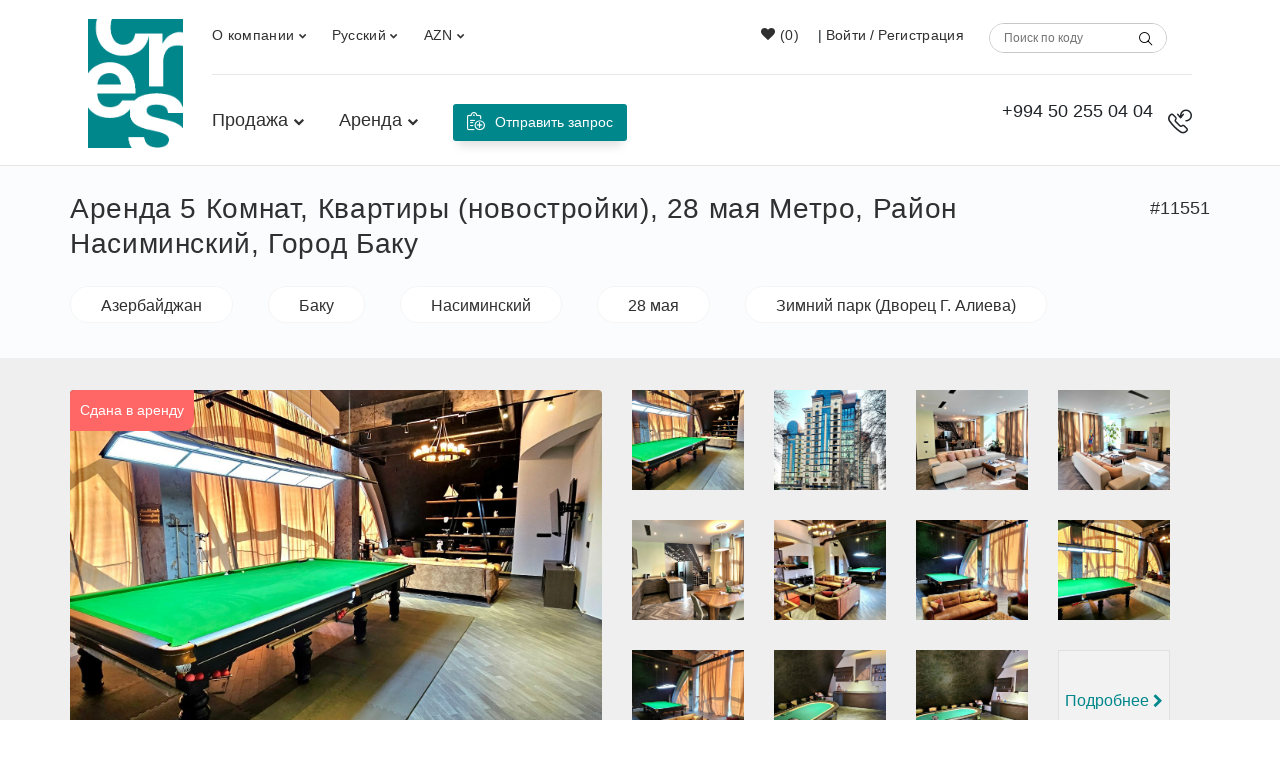

--- FILE ---
content_type: text/html; charset=UTF-8
request_url: https://cres.az/card-view/arenda-5-komnat-kvartiry-novostroyki-zimniy-park-dvorets-g-alieva-rayon-nasiminskiy-gorod-baku15716539291
body_size: 18945
content:

<!DOCTYPE html>
<html lang="en">
<head>
    <meta charset="UTF-8">
    <meta name="viewport" content="width=device-width, initial-scale=1"/>
    <!--<meta name="viewport" content="width=device-width, user-scalable=no, initial-scale=1.0, maximum-scale=1.0, minimum-scale=1.0"/>-->
    <meta property="og:title" content="Cres.az">
        <meta property="og:image" content="https://cres.az/uploads/estate/16-08-2023/1692195849-E8lzwWynE2U5x8a8bjl9d74Igb16NW5M.jpg"/> 
            <meta property="og:title" content="Аренда 5 Комнат, Квартиры (новостройки), 28 мая Метро, Район Насиминский, Город Баку" />
            <meta property="og:type" content="article" />
        <meta property="og:url" content="https://cres.az/card-view/arenda-5-komnat-kvartiry-novostroyki-zimniy-park-dvorets-g-alieva-rayon-nasiminskiy-gorod-baku15716539291" />
    <meta http-equiv="X-UA-Compatible" content="ie=edge"/>
    <meta content="iSUxSIlorFDfFxur9vn2eudvCHEgFwfHinWbG7QL" name="csrf-token"/>
    <meta http-equiv="Content-Security-Policy" content="upgrade-insecure-requests"/> 
   <meta name="google-site-verification" content="Nntf1Mki_dM9xZ9JG9pW0pnrqkq3sHH0wt1X1ihhEZA" />
    <title>Аренда 5 Комнат, Квартиры (новостройки), 28 мая Метро, Район Насиминский, Город Баку</title><meta name="description" content="Сдаётся в аренду эксклюзивный дуплекс в премиальном Жилом Комплексе &#34;Gulustan Residence&#34;. Комплекс расположен в центре города, на проспкте Бюль-бюля не далеко от Концертного зала имени Г. Алиева и Зимнего Парка. Дуплекс состоит из 3 спален, большого зала, игровой зоной с бильярдом, 5 санузлов и терассы, с которой открывается хорошая панорама на море и город. Дуплекс отремонтирован в современном стиле и оборудован дорогой мебелью. Общая площадь 356 м2. Налог и сервис здания не включено в стоимость аренды." /><meta name="keyword" content="duplexforrent" /><meta name="theme-color" content="000000" /><link rel="icon" type="image/*" href="https://cres.az/uploads/config/1568985809-Od9EGdx4w879nTOzDv1qF4eT044g1229.png" sizes="30x30"/><link rel="image_src" href="https://cres.az/uploads/estate/16-08-2023/1692195849-E8lzwWynE2U5x8a8bjl9d74Igb16NW5M.jpg" /><link rel="canonical" href="https://cres.az/card-view/arenda-5-komnat-kvartiry-novostroyki-zimniy-park-dvorets-g-alieva-rayon-nasiminskiy-gorod-baku15716539291" /><meta property="og:title" content="Аренда 5 Комнат, Квартиры (новостройки), 28 мая Метро, Район Насиминский, Город Баку"/><meta property="og:url" content="https://cres.az/card-view/arenda-5-komnat-kvartiry-novostroyki-zimniy-park-dvorets-g-alieva-rayon-nasiminskiy-gorod-baku15716539291"/><meta property="og:description" content="Сдаётся в аренду эксклюзивный дуплекс в премиальном Жилом Комплексе &#34;Gulustan Residence&#34;. Комплекс расположен в центре города, на проспкте Бюль-бюля не далеко от Концертного зала имени Г. Алиева и Зимнего Парка. Дуплекс состоит из 3 спален, большого зала, игровой зоной с бильярдом, 5 санузлов и терассы, с которой открывается хорошая панорама на море и город. Дуплекс отремонтирован в современном стиле и оборудован дорогой мебелью. Общая площадь 356 м2. Налог и сервис здания не включено в стоимость аренды." /><meta property="og:image" content="https://cres.az/uploads/estate/16-08-2023/1692195849-E8lzwWynE2U5x8a8bjl9d74Igb16NW5M.jpg" /><meta property="og:type" content="article" /><meta property="og:locale" content="az_az" /><meta property="og:site_name" content="cres.az" /><meta property="twitter:title" content="Аренда 5 Комнат, Квартиры (новостройки), 28 мая Метро, Район Насиминский, Город Баку"/><meta property="twitter:url" content="https://cres.az/card-view/arenda-5-komnat-kvartiry-novostroyki-zimniy-park-dvorets-g-alieva-rayon-nasiminskiy-gorod-baku15716539291" /><meta property="twitter:description" content="Сдаётся в аренду эксклюзивный дуплекс в премиальном Жилом Комплексе &#34;Gulustan Residence&#34;. Комплекс расположен в центре города, на проспкте Бюль-бюля не далеко от Концертного зала имени Г. Алиева и Зимнего Парка. Дуплекс состоит из 3 спален, большого зала, игровой зоной с бильярдом, 5 санузлов и терассы, с которой открывается хорошая панорама на море и город. Дуплекс отремонтирован в современном стиле и оборудован дорогой мебелью. Общая площадь 356 м2. Налог и сервис здания не включено в стоимость аренды." /><meta property="twitter:image" content="https://cres.az/uploads/estate/16-08-2023/1692195849-E8lzwWynE2U5x8a8bjl9d74Igb16NW5M.jpg" /><meta property="twitter:card" content="summary_large_image" /><meta itemprop="name" content="Аренда 5 Комнат, Квартиры (новостройки), 28 мая Метро, Район Насиминский, Город Баку"><meta itemprop="description" content="Сдаётся в аренду эксклюзивный дуплекс в премиальном Жилом Комплексе &#34;Gulustan Residence&#34;. Комплекс расположен в центре города, на проспкте Бюль-бюля не далеко от Концертного зала имени Г. Алиева и Зимнего Парка. Дуплекс состоит из 3 спален, большого зала, игровой зоной с бильярдом, 5 санузлов и терассы, с которой открывается хорошая панорама на море и город. Дуплекс отремонтирован в современном стиле и оборудован дорогой мебелью. Общая площадь 356 м2. Налог и сервис здания не включено в стоимость аренды."><meta itemprop="image" content="https://cres.az/uploads/estate/16-08-2023/1692195849-E8lzwWynE2U5x8a8bjl9d74Igb16NW5M.jpg">
<!-- Global site tag (gtag.js) - Google Analytics -->
<script async src="https://www.googletagmanager.com/gtag/js?id=UA-148574199-1"></script>
<script>
  window.dataLayer = window.dataLayer || [];
  function gtag(){dataLayer.push(arguments);}
  gtag('js', new Date());

  gtag('config', 'UA-148574199-1');
</script>
<!-- Css Include -->
            <link rel="stylesheet" href="https://cres.az/assets/web/assets/css/desktop.css"/>
            <style>
        section.item-container .item-section .content article.item .inner p:nth-child(2) ._n:last-child {
            display: none;
        }
    </style>
    <style>
        section.item-container .item-section .content article.item .inner p:nth-child(2) ._n:last-child {
            display: none;
        }
    </style>
    <style>
        section.item-container .item-section .content article.item .inner p:nth-child(2) ._n:last-child {
            display: none;
        }
    </style>
    <style>
        section.item-container .item-section .content article.item .inner p:nth-child(2) ._n:last-child {
            display: none;
        }
    </style>
    <style>
        section.item-container .item-section .content article.item .inner p:nth-child(2) ._n:last-child {
            display: none;
        }
    </style>
    <style>
        section.item-container .item-section .content article.item .inner p:nth-child(2) ._n:last-child {
            display: none;
        }
    </style>
    <style>
        section.item-container .item-section .content article.item .inner p:nth-child(2) ._n:last-child {
            display: none;
        }
    </style>
    <style>
        section.item-container .item-section .content article.item .inner p:nth-child(2) ._n:last-child {
            display: none;
        }
    </style>
    <style>
        section#view-section .gallery .big .flex-control-nav {
            display: none;
        }
        #_google_maps-block {
            height: auto !important;
            padding: 17px;
            background-color: #fff;
            margin-top: 17px;
        }
    </style>

  <link rel="stylesheet" href="https://cdnjs.cloudflare.com/ajax/libs/font-awesome/6.6.0/css/all.min.css" integrity="sha512-Kc323vGBEqzTmouAECnVceyQqyqdsSiqLQISBL29aUW4U/M7pSPA/gEUZQqv1cwx4OnYxTxve5UMg5GT6L4JJg==" crossorigin="anonymous" referrerpolicy="no-referrer" />
 <link rel="stylesheet" href="https://cdn.jsdelivr.net/npm/bootstrap@4.1.3/dist/css/bootstrap.min.css" integrity="sha384-MCw98/SFnGE8fJT3GXwEOngsV7Zt27NXFoaoApmYm81iuXoPkFOJwJ8ERdknLPMO" crossorigin="anonymous"/>
    <link href="https://cdn.jsdelivr.net/npm/select2@4.1.0-rc.0/dist/css/select2.min.css" rel="stylesheet" />
    <link rel="stylesheet" href="https://cres.az/assets/web/plugins/style.css?v=1.0.111111112"/>
    <link rel="stylesheet" href="https://cres.az/assets/web/assets/css/style.css?v=1.11111114"/>
</head>
<body data-url="https://cres.az" id="body">
<main id="main-content">
    <!-- Header -->
<header id="header">
        <div class="header">
            <!-- Logo -->
            <div class="logo" style="background-image: url('https://cres.az/assets/web/assets/img/logo.png')">
                <a href="https://cres.az" class="link"></a>
            </div>

            <!-- Inner -->
            <div class="inner">

                <!-- Top -->
                <div class="top">

                    <div class="item drop-down">
                                                <div class="name">
                            <a href="https://cres.az/about-us/haqqimizda">О компании <i
                                    class="icon icon-chevron-down"></i></a>
                        </div>
                                                    <div class="drop-down-content">
                                                                                                            <a href="https://cres.az/about-us/haqqimizda/#about"
                                           class="drop-down-item">О CRES</a>
                                                                                                                                                <a href="https://cres.az/consalting"
                                           class="drop-down-item">Консалтинг</a>
                                                                                                                                                <a href="https://cres.az/about-us/haqqimizda/#team"
                                           class="drop-down-item">Наша команда</a>
                                                                                                </div>
                                            </div>

                    <div class="item lang drop-down">
                        <div class="name">Русский <i class="icon icon-chevron-down"></i></div>
                        <div class="drop-down-content">
                                                            <a href="https://cres.az/static/change-language?lang=az"
                                   class="drop-down-item">Azərbaycan</a>
                                                            <a href="https://cres.az/static/change-language?lang=en"
                                   class="drop-down-item">English</a>
                                                            <a href="https://cres.az/static/change-language?lang=ru"
                                   class="drop-down-item">Русский</a>
                                                    </div>
                    </div>
                                            <div class="item money drop-down">
                            <div class="name">AZN <i
                                    class="icon icon-chevron-down"></i></div>
                            <div class="drop-down-content">
                                                                    <a href="https://cres.az/static/estate/valuta-change?value=AZN"
                                       class="drop-down-item">AZN</a>
                                                                    <a href="https://cres.az/static/estate/valuta-change?value=EUR"
                                       class="drop-down-item">EUR</a>
                                                                    <a href="https://cres.az/static/estate/valuta-change?value=USD"
                                       class="drop-down-item">USD</a>
                                                            </div>
                        </div>
                
                <!-- Search -->
                    <div class="item search float-right">
                        <form action="https://cres.az/card-list">
                            <div class="input">
                                <input type="text" value="" name="code" placeholder="Поиск по коду">
                                <button style="background: transparent; border: none; cursor:pointer;"
                                        class="icon icon-search"></button>
                            </div>
                        </form>
                    </div>

                    <!-- Login / Register -->
                    <div class="item login float-right">
                        <a href="https://cres.az/favorite"
                           style="margin: 0 15px"
                           class="link" data-dom="favoriteLink"><i class="icon icon-heart"></i>
                            (<span>0</span>)</a> |
                                                    <a data-toggle="modal" data-target=".auth-login"
                               class="link">Войти</a> /
                            <a data-toggle="modal" data-target=".auth-register"
                               class="link">Регистрация</a>
                                            </div>

                    <div class="clearfix"></div>
                </div>

                <!-- Bottom -->
                <div class="bottom">
                    <!-- Menu -->
                    <nav id="menu">
                                                                            <ul>
                                                                    <li>
                                        <a href="https://cres.az/card-list?type=satis&amp;city=&amp;property=&amp;price_min=&amp;price_max=" class="link">Продажа <i
                                                class="icon icon-chevron-down"></i></a>
                                                                                                                            <div class="sub-menu">
                                                <ul>
                                                                                                            <li>
                                                            <a href="https://cres.az/card-list?type=satis&amp;city=&amp;property=menziller-yeni-tikililer&amp;price_min=&amp;price_max="
                                                               class="link">Квартиры</a>
                                                        </li>
                                                                                                            <li>
                                                            <a href="https://cres.az/card-list?type=satis&amp;city=&amp;property=heyet-evleri-villalar&amp;price_min=&amp;price_max="
                                                               class="link">Виллы</a>
                                                        </li>
                                                                                                            <li>
                                                            <a href="https://cres.az/card-list?type=satis&amp;city=&amp;property=ofis-saheleri&amp;price_min=&amp;price_max="
                                                               class="link">Офисы</a>
                                                        </li>
                                                                                                            <li>
                                                            <a href="https://cres.az/card-list?type=satis&amp;city=&amp;property=ticaret-saheleri-obyektler&amp;price_min=&amp;price_max="
                                                               class="link">Торговые площади</a>
                                                        </li>
                                                                                                            <li>
                                                            <a href="https://cres.az/card-list?type=satis&amp;city=&amp;property=oteller-qonaq-evleri&amp;price_min=&amp;price_max="
                                                               class="link">Отели</a>
                                                        </li>
                                                                                                            <li>
                                                            <a href="https://cres.az/card-list?type=satis&amp;city=&amp;property=torpaq-saheleri&amp;price_min=&amp;price_max="
                                                               class="link">Земельные участки</a>
                                                        </li>
                                                                                                    </ul>
                                            </div>
                                                                            </li>
                                                                    <li>
                                        <a href="https://cres.az/card-list?type=kiraye&amp;city=&amp;property=&amp;price_min=&amp;price_max=" class="link">Аренда <i
                                                class="icon icon-chevron-down"></i></a>
                                                                                                                            <div class="sub-menu">
                                                <ul>
                                                                                                            <li>
                                                            <a href="https://cres.az/card-list?type=kiraye&amp;city=&amp;property=menziller-yeni-tikililer&amp;price_min=&amp;price_max="
                                                               class="link">Квартиры</a>
                                                        </li>
                                                                                                            <li>
                                                            <a href="https://cres.az/card-list?type=kiraye&amp;city=&amp;property=heyet-evleri-villalar&amp;price_min=&amp;price_max="
                                                               class="link">Виллы</a>
                                                        </li>
                                                                                                            <li>
                                                            <a href="https://cres.az/card-list?type=kiraye&amp;city=&amp;property=ofis-saheleri&amp;price_min=&amp;price_max="
                                                               class="link">Офисы</a>
                                                        </li>
                                                                                                            <li>
                                                            <a href="https://cres.az/card-list?type=kiraye&amp;city=&amp;property=ticaret-saheleri-obyektler&amp;price_min=&amp;price_max="
                                                               class="link">Торговые площади</a>
                                                        </li>
                                                                                                            <li>
                                                            <a href="https://cres.az/card-list?type=kiraye&amp;city=&amp;property=oteller-qonaq-evleri&amp;price_min=&amp;price_max="
                                                               class="link">Отели</a>
                                                        </li>
                                                                                                            <li>
                                                            <a href="https://cres.az/card-list?type=kiraye&amp;city=&amp;property=torpaq-saheleri&amp;price_min=&amp;price_max="
                                                               class="link">Земельные участки</a>
                                                        </li>
                                                                                                    </ul>
                                            </div>
                                                                            </li>
                                                            </ul>
                                            </nav>

                    <!-- Create Button -->
                    <a data-toggle="modal" data-target=".send-request-modal" class="button button-1 float-left">
                        <i class="icon icon-task"></i>
                        <span>Отправить запрос</span>
                    </a>

                    <div class="phone float-right">
                        <div class="number">
                            <p>+994 50 255 04 04</p>
                            <!--<a href="#" data-toggle="modal"-->
                            <!--   data-target=".callback-modal">Закажите звонок</a>-->
                        </div>
                        <div class="icon">
                            <i class="icon-callback"></i>
                        </div>
                    </div>

                    <div class="clearfix"></div>
                </div>
            </div>

            <div class="clearfix"></div>
        </div>
    </header>


<section class="app-modal">
    <div class="modal fade callback-modal" tabindex="-1" role="dialog" aria-labelledby="exampleModalLabel"
         aria-hidden="true">
        <div class="modal-dialog"  style="width: 400px;"  role="document">
            <div class="modal-content">
                <div class="modal-header">
                    <h5 class="modal-title text-center btn-block"
                                                style="font-size: 22px;" id="exampleModalLabel">Заказать звонок</h5>
                    <button type="button" class="close" data-dismiss="modal" aria-label="Close">
                        <span aria-hidden="true">&times;</span>
                    </button>
                </div>
                <div class="modal-body">
                    <div class="row pm-0" style="padding: 20px !important;">
        <form method="post" class="btn-block" data-url="https://cres.az/static/contact/referance"
              data-event="contactReferance">
            <input type="hidden" name="_token" value="iSUxSIlorFDfFxur9vn2eudvCHEgFwfHinWbG7QL">
            <p class="h6 text-center btn-block text-muted">Укажите номер и Мы свяжемся с Вами</p>
            <div class="form-group has-feedback mt-3 btn-block">
                <input type="text" name="name" autocomplete="off" class="form-control"
                       placeholder="Имя Фамилия">
            </div>
            <div class="form-group has-feedback btn-block">
                <input type="text" name="phone" data-inputmask="'mask': '\\9\\94 99 999 99 99'" autocomplete="off"
                       class="form-control only-number inputmask" placeholder="Телефон">
            </div>
            <div class="form-group btn-block">
                <button class="btn btn-primary btn-block _form_button"
                        type="submit">Отправить</button>
            </div>
        </form>
    </div>
                </div>
            </div>
        </div>
    </div>
</section>

<section class="app-modal">
    <div class="modal fade send-request-modal" tabindex="-1" role="dialog" aria-labelledby="exampleModalLabel"
         aria-hidden="true">
        <div class="modal-dialog"  style="width: 400px;"  role="document">
            <div class="modal-content">
                <div class="modal-header">
                    <h5 class="modal-title text-center btn-block"
                                                style="font-size: 22px;" id="exampleModalLabel">Отправить запрос</h5>
                    <button type="button" class="close" data-dismiss="modal" aria-label="Close">
                        <span aria-hidden="true">&times;</span>
                    </button>
                </div>
                <div class="modal-body">
                    <div class="row pm-0" style="padding: 20px !important;">
        <form method="post" class="btn-block" data-url="https://cres.az/static/contact/referance"
              data-event="contactReferance">
            <input type="hidden" name="_token" value="iSUxSIlorFDfFxur9vn2eudvCHEgFwfHinWbG7QL">
            <p class="h6 text-center btn-block text-muted">Укажите номер и Мы свяжемся с Вами</p>
            <div class="form-group has-feedback mt-3 btn-block">
                <input type="text" name="name" autocomplete="off" class="form-control"
                       placeholder="Имя Фамилия">
            </div>
            <div class="form-group has-feedback btn-block">
                <input type="text" name="phone" data-inputmask="'mask': '\\9\\94 99 999 99 99'" autocomplete="off"
                       class="form-control only-number inputmask" placeholder="Телефон">
            </div>
            <div class="form-group has-feedback mt-3 btn-block">
                <input type="text" name="email" autocomplete="off" class="form-control"
                       placeholder="Email">
            </div>
            <div class="form-group has-feedback mt-3 btn-block">
                <textarea name="note" autocomplete="off" class="form-control"
                          placeholder="Заметка"></textarea>
            </div>
            <div class="form-group btn-block">
                <button class="btn btn-primary btn-block _form_button"
                        type="submit">Отправить</button>
            </div>
        </form>
    </div>
                </div>
            </div>
        </div>
    </div>
</section>


<section class="app-modal">
    <div class="modal fade auth-login" tabindex="-1" role="dialog" aria-labelledby="exampleModalLabel"
         aria-hidden="true">
        <div class="modal-dialog"  style="width: 400px;"  role="document">
            <div class="modal-content">
                <div class="modal-header">
                    <h5 class="modal-title text-center btn-block"
                                                style="font-size: 22px;" id="exampleModalLabel">Пожалуйста заполните форму для входа на сайт</h5>
                    <button type="button" class="close" data-dismiss="modal" aria-label="Close">
                        <span aria-hidden="true">&times;</span>
                    </button>
                </div>
                <div class="modal-body">
                    <div class="row pm-0" style="padding: 20px !important;">
        <form method="post" class="btn-block" data-url="https://cres.az/auth/login" data-event="authLogin">
            <input type="hidden" name="_token" value="iSUxSIlorFDfFxur9vn2eudvCHEgFwfHinWbG7QL">
            <input type="hidden" name="type" value="web">
            <div class="form-group has-feedback btn-block">
                <input type="text" name="email" autocomplete="off" class="form-control"
                       placeholder="Email">
            </div>
            <div class="form-group has-feedback mt-3 btn-block">
                <input type="password" name="password" autocomplete="off" class="form-control"
                       placeholder="Пароль">
            </div>
            <div class="form-group btn-block">
                <button class="btn btn-primary btn-block _form_button"
                        type="submit">Войти</button>
                <a
                    class="btn btn-default btn-block text-center"
                    onclick="$('.modal').modal('hide'); $('.modal').find('input').val(''); $('.modal').find('.form-group .help-block').remove(); $('.modal').find('.form-group').removeClass('has-error animated ')"
                    data-toggle="modal"
                    data-target=".auth-register"
                >Регистрация</a>
            </div>
        </form>
    </div>
                </div>
            </div>
        </div>
    </div>
</section>

<section class="app-modal">
    <div class="modal fade auth-register" tabindex="-1" role="dialog" aria-labelledby="exampleModalLabel"
         aria-hidden="true">
        <div class="modal-dialog"  style="width: 400px;"  role="document">
            <div class="modal-content">
                <div class="modal-header">
                    <h5 class="modal-title text-center btn-block"
                                                                        style="font-size: 18px"
                                                                        style="font-size: 22px;" id="exampleModalLabel">Пожалуйста заполните форму для регистрации.</h5>
                    <button type="button" class="close" data-dismiss="modal" aria-label="Close">
                        <span aria-hidden="true">&times;</span>
                    </button>
                </div>
                <div class="modal-body">
                    <div class="row pm-0" style="padding: 20px !important;">
        <form method="post" class="btn-block" data-url="https://cres.az/auth/register" data-event="authLogin">
            <input type="hidden" name="_token" value="iSUxSIlorFDfFxur9vn2eudvCHEgFwfHinWbG7QL">
            <input type="hidden" name="type" value="web">
            <div class="form-group has-feedback btn-block">
                <input type="text" name="email" autocomplete="off" class="form-control"
                       placeholder="Email">
            </div>
            <div class="form-group has-feedback mt-3 btn-block">
                <input type="password" name="password" autocomplete="off" class="form-control"
                       placeholder="Пароль">
            </div>
            <div class="form-group has-feedback mt-3 btn-block">
                <input type="password" name="rpassword" autocomplete="off" class="form-control"
                       placeholder="Повторить пароль">
            </div>
            <div class="form-group btn-block">
                <button class="btn btn-primary btn-block _form_button"
                        type="submit">Регистрация</button>
                <a
                    class="btn btn-default btn-block text-center"
                    onclick="$('.modal').modal('hide'); $('.modal').find('input').val(''); $('.modal').find('.form-group .help-block').remove(); $('.modal').find('.form-group').removeClass('has-error animated ')"
                    data-toggle="modal"
                    data-target=".auth-login"
                >Войти</a>
            </div>
        </form>
    </div>
                </div>
            </div>
        </div>
    </div>
</section>

<!-- Header End -->
    <div id="page-content">
        
    <section id="view-section">
    <div class="head light">
    <div class="content-center">
        <div class="name">
            Аренда 5 Комнат, Квартиры (новостройки), 28 мая Метро, Район Насиминский, Город Баку
        </div>
        <div class="id">
            #11551
        </div>

            </div>
</div>


    <div class="view-section pt-0 pb-0 light">
        <div class="content-center">
            <div class="left" style="width: 100%;">
                <div class="top">
                                            <a href="https://cres.az/card-list?country=azerbaycan" class="disabled_link">
                            <span class="item"
                                  style="box-shadow: none !important; border: 1px solid #f5f5f5;">Азербайджан</span>
                        </a>
                                                                <a href="https://cres.az/card-list?city=baki" class="disabled_link">
                            <span class="item"
                                  style="box-shadow: none !important; border: 1px solid #f5f5f5;">Баку</span>
                        </a>
                                                                <a href="https://cres.az/card-list?region=nesimi" class="disabled_link">
                            <span class="item"
                                  style="box-shadow: none !important; border: 1px solid #f5f5f5;">Насиминский</span>
                        </a>
                                                                <a href="https://cres.az/card-list?subway=28-may" class="disabled_link">
                            <span class="item"
                                  style="box-shadow: none !important; border: 1px solid #f5f5f5;">28 мая</span>
                        </a>
                                                                <a href="https://cres.az/card-list?sight=qis-parki-h-eliyev-sarayi" class="disabled_link">
                            <span class="item"
                                  style="box-shadow: none !important; border: 1px solid #f5f5f5;">Зимний парк (Дворец Г. Алиева)</span>
                        </a>
                                                        </div>
            </div>
        </div>
    </div>

    <div class="gallery dark">
        <div class="content-center">
            <div class="big flexslider carousel" style="padding-bottom: 0;">
                                    <div class="hire">Сдана в аренду</div>
                                <ul class="slides">
                                            <li>
                            <figure class="photo">
                                <a href="https://cres.az/uploads/estate/16-08-2023/1692195849-E8lzwWynE2U5x8a8bjl9d74Igb16NW5M.jpg" data-fancybox="gallery">
                                    <img src="https://cres.az/uploads/estate/16-08-2023/1692195849-E8lzwWynE2U5x8a8bjl9d74Igb16NW5M.jpg" class="img" alt=""/>
                                </a>
                            </figure>
                        </li>
                                            <li>
                            <figure class="photo">
                                <a href="https://cres.az/uploads/estate/11-08-2023/1691753861-bMezTuk6NI4ELE1GVt9rM4l4G8I9Ji69.jpg" data-fancybox="gallery">
                                    <img src="https://cres.az/uploads/estate/11-08-2023/1691753861-bMezTuk6NI4ELE1GVt9rM4l4G8I9Ji69.jpg" class="img" alt=""/>
                                </a>
                            </figure>
                        </li>
                                            <li>
                            <figure class="photo">
                                <a href="https://cres.az/uploads/estate/16-08-2023/1692195581-9CHWA83E17oACP25bw5PL862ki94IVW8.jpg" data-fancybox="gallery">
                                    <img src="https://cres.az/uploads/estate/16-08-2023/1692195581-9CHWA83E17oACP25bw5PL862ki94IVW8.jpg" class="img" alt=""/>
                                </a>
                            </figure>
                        </li>
                                            <li>
                            <figure class="photo">
                                <a href="https://cres.az/uploads/estate/16-08-2023/1692195581-3jq3ZG25sV7z29GT0V4w68dourRueH94.jpg" data-fancybox="gallery">
                                    <img src="https://cres.az/uploads/estate/16-08-2023/1692195581-3jq3ZG25sV7z29GT0V4w68dourRueH94.jpg" class="img" alt=""/>
                                </a>
                            </figure>
                        </li>
                                            <li>
                            <figure class="photo">
                                <a href="https://cres.az/uploads/estate/16-08-2023/1692195581-5Og2787V4Cyma8LE9WO7WL0s89130A3q.jpg" data-fancybox="gallery">
                                    <img src="https://cres.az/uploads/estate/16-08-2023/1692195581-5Og2787V4Cyma8LE9WO7WL0s89130A3q.jpg" class="img" alt=""/>
                                </a>
                            </figure>
                        </li>
                                            <li>
                            <figure class="photo">
                                <a href="https://cres.az/uploads/estate/16-08-2023/1692195849-2yv3Ad08901XO9EZfxBOWi62wK1ruX1Q.jpg" data-fancybox="gallery">
                                    <img src="https://cres.az/uploads/estate/16-08-2023/1692195849-2yv3Ad08901XO9EZfxBOWi62wK1ruX1Q.jpg" class="img" alt=""/>
                                </a>
                            </figure>
                        </li>
                                            <li>
                            <figure class="photo">
                                <a href="https://cres.az/uploads/estate/16-08-2023/1692195850-tfHC5176Gw3wJ6YEG78HJCb45rgKGjKf.jpg" data-fancybox="gallery">
                                    <img src="https://cres.az/uploads/estate/16-08-2023/1692195850-tfHC5176Gw3wJ6YEG78HJCb45rgKGjKf.jpg" class="img" alt=""/>
                                </a>
                            </figure>
                        </li>
                                            <li>
                            <figure class="photo">
                                <a href="https://cres.az/uploads/estate/16-08-2023/1692195850-LOsjZ16b45369C2i7woWx30340a3HbK8.jpg" data-fancybox="gallery">
                                    <img src="https://cres.az/uploads/estate/16-08-2023/1692195850-LOsjZ16b45369C2i7woWx30340a3HbK8.jpg" class="img" alt=""/>
                                </a>
                            </figure>
                        </li>
                                            <li>
                            <figure class="photo">
                                <a href="https://cres.az/uploads/estate/16-08-2023/1692195850-SFX2mo915bYPm8sWLylkS2zeo3eft6UG.jpg" data-fancybox="gallery">
                                    <img src="https://cres.az/uploads/estate/16-08-2023/1692195850-SFX2mo915bYPm8sWLylkS2zeo3eft6UG.jpg" class="img" alt=""/>
                                </a>
                            </figure>
                        </li>
                                            <li>
                            <figure class="photo">
                                <a href="https://cres.az/uploads/estate/16-08-2023/1692195850-s475dQ9gOqDBwcQ412ZN70893zvI78S3.jpg" data-fancybox="gallery">
                                    <img src="https://cres.az/uploads/estate/16-08-2023/1692195850-s475dQ9gOqDBwcQ412ZN70893zvI78S3.jpg" class="img" alt=""/>
                                </a>
                            </figure>
                        </li>
                                            <li>
                            <figure class="photo">
                                <a href="https://cres.az/uploads/estate/16-08-2023/1692195850-7y2pa4200Qq2H7i7tFFz27B608aZTeF8.jpg" data-fancybox="gallery">
                                    <img src="https://cres.az/uploads/estate/16-08-2023/1692195850-7y2pa4200Qq2H7i7tFFz27B608aZTeF8.jpg" class="img" alt=""/>
                                </a>
                            </figure>
                        </li>
                                            <li>
                            <figure class="photo">
                                <a href="https://cres.az/uploads/estate/16-08-2023/1692195880-eWX37z8ThC8v801ZY4O400bcZhSf9J62.jpg" data-fancybox="gallery">
                                    <img src="https://cres.az/uploads/estate/16-08-2023/1692195880-eWX37z8ThC8v801ZY4O400bcZhSf9J62.jpg" class="img" alt=""/>
                                </a>
                            </figure>
                        </li>
                                            <li>
                            <figure class="photo">
                                <a href="https://cres.az/uploads/estate/16-08-2023/1692195881-uk8awMcHkcWwui9b5u65uE2JP28DTm1d.jpg" data-fancybox="gallery">
                                    <img src="https://cres.az/uploads/estate/16-08-2023/1692195881-uk8awMcHkcWwui9b5u65uE2JP28DTm1d.jpg" class="img" alt=""/>
                                </a>
                            </figure>
                        </li>
                                            <li>
                            <figure class="photo">
                                <a href="https://cres.az/uploads/estate/16-08-2023/1692195882-0UAI7tKw6ejZHeFR87VM4A5KL25hlv9x.jpg" data-fancybox="gallery">
                                    <img src="https://cres.az/uploads/estate/16-08-2023/1692195882-0UAI7tKw6ejZHeFR87VM4A5KL25hlv9x.jpg" class="img" alt=""/>
                                </a>
                            </figure>
                        </li>
                                            <li>
                            <figure class="photo">
                                <a href="https://cres.az/uploads/estate/16-08-2023/1692195881-52iPh2W69o56T5oSRdmIC0X731ldnxsL.jpg" data-fancybox="gallery">
                                    <img src="https://cres.az/uploads/estate/16-08-2023/1692195881-52iPh2W69o56T5oSRdmIC0X731ldnxsL.jpg" class="img" alt=""/>
                                </a>
                            </figure>
                        </li>
                                            <li>
                            <figure class="photo">
                                <a href="https://cres.az/uploads/estate/16-08-2023/1692195882-2355mcVST8OfkJ6D856675mQ0yz3EjV9.jpg" data-fancybox="gallery">
                                    <img src="https://cres.az/uploads/estate/16-08-2023/1692195882-2355mcVST8OfkJ6D856675mQ0yz3EjV9.jpg" class="img" alt=""/>
                                </a>
                            </figure>
                        </li>
                                            <li>
                            <figure class="photo">
                                <a href="https://cres.az/uploads/estate/16-08-2023/1692195882-AF6Q2DqZ2y90YEDkRSqC8PwsR7KlVudX.jpg" data-fancybox="gallery">
                                    <img src="https://cres.az/uploads/estate/16-08-2023/1692195882-AF6Q2DqZ2y90YEDkRSqC8PwsR7KlVudX.jpg" class="img" alt=""/>
                                </a>
                            </figure>
                        </li>
                                            <li>
                            <figure class="photo">
                                <a href="https://cres.az/uploads/estate/16-08-2023/1692195880-j3GD2VN7HoVle7azsY3ze6j9QQi893a9.jpg" data-fancybox="gallery">
                                    <img src="https://cres.az/uploads/estate/16-08-2023/1692195880-j3GD2VN7HoVle7azsY3ze6j9QQi893a9.jpg" class="img" alt=""/>
                                </a>
                            </figure>
                        </li>
                                            <li>
                            <figure class="photo">
                                <a href="https://cres.az/uploads/estate/16-08-2023/1692195882-4Eo4K04KQdun9KH8eQQHhdA8sNGJ2ssy.jpg" data-fancybox="gallery">
                                    <img src="https://cres.az/uploads/estate/16-08-2023/1692195882-4Eo4K04KQdun9KH8eQQHhdA8sNGJ2ssy.jpg" class="img" alt=""/>
                                </a>
                            </figure>
                        </li>
                                            <li>
                            <figure class="photo">
                                <a href="https://cres.az/uploads/estate/16-08-2023/1692201434-O84gjcbMg1BK7ruszhvwnbadQAClPDI1.jpg" data-fancybox="gallery">
                                    <img src="https://cres.az/uploads/estate/16-08-2023/1692201434-O84gjcbMg1BK7ruszhvwnbadQAClPDI1.jpg" class="img" alt=""/>
                                </a>
                            </figure>
                        </li>
                                            <li>
                            <figure class="photo">
                                <a href="https://cres.az/uploads/estate/16-08-2023/1692201450-2500443Z83G6y0m6ZVfoX5s91LE4UzSD.jpg" data-fancybox="gallery">
                                    <img src="https://cres.az/uploads/estate/16-08-2023/1692201450-2500443Z83G6y0m6ZVfoX5s91LE4UzSD.jpg" class="img" alt=""/>
                                </a>
                            </figure>
                        </li>
                                    </ul>
            </div>
            <div class="more">
                                    <figure class="photo">
                        <a href="https://cres.az/uploads/estate/16-08-2023/1692195849-E8lzwWynE2U5x8a8bjl9d74Igb16NW5M.jpg" data-fancybox="gallery">
                            <img src="https://cres.az/uploads/estate/16-08-2023/1692195849-E8lzwWynE2U5x8a8bjl9d74Igb16NW5M.jpg" class="img" alt=""/>
                        </a>
                    </figure>
                                                        <figure class="photo">
                        <a href="https://cres.az/uploads/estate/11-08-2023/1691753861-bMezTuk6NI4ELE1GVt9rM4l4G8I9Ji69.jpg" data-fancybox="gallery">
                            <img src="https://cres.az/uploads/estate/11-08-2023/1691753861-bMezTuk6NI4ELE1GVt9rM4l4G8I9Ji69.jpg" class="img" alt=""/>
                        </a>
                    </figure>
                                                        <figure class="photo">
                        <a href="https://cres.az/uploads/estate/16-08-2023/1692195581-9CHWA83E17oACP25bw5PL862ki94IVW8.jpg" data-fancybox="gallery">
                            <img src="https://cres.az/uploads/estate/16-08-2023/1692195581-9CHWA83E17oACP25bw5PL862ki94IVW8.jpg" class="img" alt=""/>
                        </a>
                    </figure>
                                                        <figure class="photo">
                        <a href="https://cres.az/uploads/estate/16-08-2023/1692195581-3jq3ZG25sV7z29GT0V4w68dourRueH94.jpg" data-fancybox="gallery">
                            <img src="https://cres.az/uploads/estate/16-08-2023/1692195581-3jq3ZG25sV7z29GT0V4w68dourRueH94.jpg" class="img" alt=""/>
                        </a>
                    </figure>
                                                        <figure class="photo">
                        <a href="https://cres.az/uploads/estate/16-08-2023/1692195581-5Og2787V4Cyma8LE9WO7WL0s89130A3q.jpg" data-fancybox="gallery">
                            <img src="https://cres.az/uploads/estate/16-08-2023/1692195581-5Og2787V4Cyma8LE9WO7WL0s89130A3q.jpg" class="img" alt=""/>
                        </a>
                    </figure>
                                                        <figure class="photo">
                        <a href="https://cres.az/uploads/estate/16-08-2023/1692195849-2yv3Ad08901XO9EZfxBOWi62wK1ruX1Q.jpg" data-fancybox="gallery">
                            <img src="https://cres.az/uploads/estate/16-08-2023/1692195849-2yv3Ad08901XO9EZfxBOWi62wK1ruX1Q.jpg" class="img" alt=""/>
                        </a>
                    </figure>
                                                        <figure class="photo">
                        <a href="https://cres.az/uploads/estate/16-08-2023/1692195850-tfHC5176Gw3wJ6YEG78HJCb45rgKGjKf.jpg" data-fancybox="gallery">
                            <img src="https://cres.az/uploads/estate/16-08-2023/1692195850-tfHC5176Gw3wJ6YEG78HJCb45rgKGjKf.jpg" class="img" alt=""/>
                        </a>
                    </figure>
                                                        <figure class="photo">
                        <a href="https://cres.az/uploads/estate/16-08-2023/1692195850-LOsjZ16b45369C2i7woWx30340a3HbK8.jpg" data-fancybox="gallery">
                            <img src="https://cres.az/uploads/estate/16-08-2023/1692195850-LOsjZ16b45369C2i7woWx30340a3HbK8.jpg" class="img" alt=""/>
                        </a>
                    </figure>
                                                        <figure class="photo">
                        <a href="https://cres.az/uploads/estate/16-08-2023/1692195850-SFX2mo915bYPm8sWLylkS2zeo3eft6UG.jpg" data-fancybox="gallery">
                            <img src="https://cres.az/uploads/estate/16-08-2023/1692195850-SFX2mo915bYPm8sWLylkS2zeo3eft6UG.jpg" class="img" alt=""/>
                        </a>
                    </figure>
                                                        <figure class="photo">
                        <a href="https://cres.az/uploads/estate/16-08-2023/1692195850-s475dQ9gOqDBwcQ412ZN70893zvI78S3.jpg" data-fancybox="gallery">
                            <img src="https://cres.az/uploads/estate/16-08-2023/1692195850-s475dQ9gOqDBwcQ412ZN70893zvI78S3.jpg" class="img" alt=""/>
                        </a>
                    </figure>
                                                        <figure class="photo">
                        <a href="https://cres.az/uploads/estate/16-08-2023/1692195850-7y2pa4200Qq2H7i7tFFz27B608aZTeF8.jpg" data-fancybox="gallery">
                            <img src="https://cres.az/uploads/estate/16-08-2023/1692195850-7y2pa4200Qq2H7i7tFFz27B608aZTeF8.jpg" class="img" alt=""/>
                        </a>
                    </figure>
                                            
                                    <figure class="photo viewMore"
                            onclick="$('.big li:first .photo a[data-fancybox=gallery]').trigger('click')">
                        <p>
                            <span>Подробнее</span>
                            <i class="icon icon-chevron-right"></i>
                        </p>
                    </figure>
                            </div>
        </div>
        <div class="clearfix"></div>
    </div>
    <div class="view-section light">
        <div class="content-center">
            <div class="left">
                <div class="top">
                                        
                                        
                    
                                            <a href="https://cres.az/card-list?room=5"><span
                                class="item">5 Комнат</span></a>
                                                                <a href="https://cres.az/card-list?area=356"><span
                                class="item">356 
                                
                                                                        m2
                                                                    </span></a>
                                                                                    <a href="https://cres.az/card-list?floors=16"><span
                                class="item">16 Этажный</span></a>
                                                                <a href="https://cres.az/card-list?floor=16"><span
                                class="item">Этаж: 16</span></a>
                                                            <div class="clearfix"></div>
                </div>
                <div class="text"> <p>Сдаётся в аренду эксклюзивный дуплекс в премиальном Жилом Комплексе "Gulustan Residence". Комплекс расположен в центре города, на проспкте Бюль-бюля не далеко от Концертного зала имени Г. Алиева и Зимнего Парка. Дуплекс состоит из 3 спален, большого зала, игровой зоной с бильярдом, 5 санузлов и терассы, с которой открывается хорошая панорама на море и город. Дуплекс отремонтирован в современном стиле и оборудован дорогой мебелью. Общая площадь 356 м2. Налог и сервис здания не включено в стоимость аренды.</p> </div>
                <div class="detail">
                                                                                                        <div class="item">
                                    <i class="icon icon-check"></i>
                                    <span class="txt">Купчая</span>
                                </div>
                                                                        
                                                                                                        <div class="item">
                                    <i class="icon icon-check"></i>
                                    <span class="txt">Вид на море</span>
                                </div>
                                                                                                                <div class="item">
                                    <i class="icon icon-check"></i>
                                    <span class="txt">С мебелью</span>
                                </div>
                                                                                                                <div class="item">
                                    <i class="icon icon-check"></i>
                                    <span class="txt">Система централизованного отопления</span>
                                </div>
                                                                                                                <div class="item">
                                    <i class="icon icon-check"></i>
                                    <span class="txt">Отремонтировано</span>
                                </div>
                                                                        
                    <div class="clearfix"></div>
                </div>
                <div class="map">
                                            <p>
                            <a><span
                                    class="item">Адрес: &quot;Gulustan Residence&quot;  пр. Бюль-бюля 60</span></a>
                        </p>
                                                                                        <div id="_google_maps-block" data-drag="false"><div id="map" style="width: 100%; height: 350px !important;"></div><input type="hidden" id="_google_map_y_" name="google_y" value=""><input type="hidden" id="_google_map_x_" name="google_x" value="">
            <div class="item">
                <figure>
                    <i class="icon icon-remove" onclick='$(this).closest(".item").hide()'></i>
                    <img src="" alt="">
                </figure>
                <a href="" target="_blank" class="title"></a>
            </div>
        </div>
                                    </div>

                
            </div>
            <div class="right">
                
                
                
                                    <div class="price kv-price">8 000 AZN
                                                                    <div class="kv-block">22 AZN /
                                                                                m²
                                                    </div>
                                                    <div class="info">
                    <div class="name">
                        <p>Гюльшан Мамедова</p>
                        <p>Брокеры
                            /
                            <a style="color: #00878c"
                               href="https://cres.az/about-us/haqqimizda#team">Профиль</a>
                        </p>
                    </div>
                    <div class="phone">
                        <div class="number">
                                                                                        <p><a style="color: #00878c" href="tel:994 50 371 19 97">994 50 371 19 97</a></p>
                                                            <p><a style="color: #00878c" href="tel:994 12 599 05 80">994 12 599 05 80</a></p>
                                                                                        <p><a style="color: #00878c" href="tel:"></a></p>
                                                    </div>
                        <div class="icon">
                            <i class="icon-phone"></i>
                        </div>
                    </div>
                                            <div class="mail"><a href="/cdn-cgi/l/email-protection" class="__cf_email__" data-cfemail="7314061f001b121d5d1e121e16171c051233100116005d1209">[email&#160;protected]</a></div>
                                        <div class="link">
                                                    <a href="https://cres.az/card-list?cardiser=10"
                               class="button-1 button">
                                <i class="icon icon-list2"></i>
                                <span>Все объявления</span>
                            </a>
                                                <a data-toggle="modal" data-target=".callback-modal" class="button-1 button d-none">
                            <i class="icon icon-task"></i>
                            <span>Заказать звонок</span>
                        </a>
                    </div>
                </div>
                <div class="view">
                    <p>Номер объявления: 11551</p>
                    <p>Просмотры: 2019</p>
                    <p>Обновлена: 13 January 2026</p>
                </div>
                <div class="share">
                    <a href="https://www.facebook.com/sharer/sharer.php?u=https://cres.az/card-view/arenda-5-komnat-kvartiry-novostroyki-zimniy-park-dvorets-g-alieva-rayon-nasiminskiy-gorod-baku15716539291"
                       class="social-button link facebook" id="">
                        <span class="icon icon-facebook"></span>
                    </a>
                    <a href="https://web.whatsapp.com/send?text=https://cres.az/card-view/arenda-5-komnat-kvartiry-novostroyki-zimniy-park-dvorets-g-alieva-rayon-nasiminskiy-gorod-baku15716539291?lang=ru"
                       class="social-button link whatsapp" id="">
                        <span class="icon icon-whatsapp"></span>
                    </a>
                    
                    
                    <a href="https://t.me/cresbaku"
                       class="social-button link telegram" id="">
                        <span class="icon icon-telegram"></span>
                    </a>
                                            <a href="/cdn-cgi/l/email-protection#8deaf8e1fee5ece3a3e0ece0e8e9e2fbeccdeeffe8fea3ecf7" class="link mail" id="">
                            <span class="icon icon-envelope-o"></span>
                        </a>
                                    </div>
                <div class="user-button">
                                        <a
                        data-event="advertFavorite"
                        data-type="add"
                        data-id="1576"
                        data-add-text="Добавить в избранные"
                        data-remove-text="Удалить из избранных"
                        data-add-icon="icon icon-heart-o"
                        data-remove-icon="icon icon-heart"
                        data-url="https://cres.az/static/estate/card-favorite"
                    >
                        <span>Добавить в избранные</span>
                        <i class="icon icon-heart-o"></i>
                    </a>
                    <a
                        data-event="advertCompare"
                        data-type="add"
                        data-id="1576"
                        data-add-text="Сравнить"
                        data-remove-text="Удалить из сравнения"
                        data-add-icon="icon icon-list2"
                        data-remove-icon="icon icon-check"
                        data-url="https://cres.az/static/estate/card-compare"
                    >
                        <span>Сравнить</span>
                        <i class="icon icon-list2"></i>
                    </a>
                                    </div>
                
            </div>
        </div>
    </div>
</section>


<section class="item-container ">
        <div class="item-section">
            <div class="head">
                <div class="name">Похожие объявления</div>
               
               
                <div class="clearfix"></div>
            </div>
            <div class="content">
               
                                                                        <article class="item">
    
    <a target="_blank" href="https://cres.az/card-view/arenda-4-komnat-kvartiry-novostroyki-zimniy-park-dvorets-g-alieva-rayon-nasiminskiy-gorod-baku19611672185" class="link"></a>
    <figure class="photo">
        <div class="img" style="background-image: url(https://cres.az/uploads/estate/22-10-2024/1729607920-qABYtQ016a4211l2d13Hv709bzvcK0Uw.jpg)"></div>
                
      
        
        
        <div class="icons">
                        
            <a
                    data-event="advertCompare"
                    data-type="add"
                    data-id="1727"
                    data-add-text="Сравнить"
                    data-remove-text="Удалить из сравнения"
                    data-add-icon="icon icon-list2"
                    data-remove-icon="icon icon-check"
                    data-url="https://cres.az/static/estate/card-compare"
                    class="float-right mr-0"
            >
                <i
                        class="icon icon-list2"
                ></i>
            </a>

            <a
                    data-event="advertFavorite"
                    data-type="add"
                    data-id="1727"
                    data-add-text="Добавить в избранные"
                    data-remove-text="Удалить из избранных"
                    data-add-icon="icon icon-heart-o"
                    data-remove-icon="icon icon-heart"
                    data-url="https://cres.az/static/estate/card-favorite"
                    class="float-right">
                <i
                        class="icon icon-heart-o"
                ></i>
            </a>
        </div>
            </figure>
    <div class="inner">
        <p style="font-size: 12.5px;">Аренда - Квартиры (новостройки)</p>
        <p>
                            <span>165 
                                        m2
                                    </span>
                        
                            <span>- 4 Комнат</span>
                    </p>
                    <p class="price" style="font-size: 16px;">1 700 AZN</p>
                <p>
           
            <i class="icon icon-pin"></i>
            <span>Зимний парк (Дворец Г. Алиева)  </span>
        </p>
        <p class="date">1 год назад <span class="float-right">11919</span></p>
    </div>
</article>

                                                    <article class="item">
    
    <a target="_blank" href="https://cres.az/card-view/arenda-4-komnat-kvartiry-novostroyki-port-baku-rayon-nasiminskiy-gorod-baku14190521605" class="link"></a>
    <figure class="photo">
        <div class="img" style="background-image: url(https://cres.az/uploads/estate/27-10-2021/1635325253-5o1320pA6W8j1TMpRleBB7voK9R39x8g.jpg)"></div>
                    <div class="hire">
                Сдана в аренду
            </div>
                
      
        
        
        <div class="icons">
                        
            <a
                    data-event="advertCompare"
                    data-type="add"
                    data-id="1194"
                    data-add-text="Сравнить"
                    data-remove-text="Удалить из сравнения"
                    data-add-icon="icon icon-list2"
                    data-remove-icon="icon icon-check"
                    data-url="https://cres.az/static/estate/card-compare"
                    class="float-right mr-0"
            >
                <i
                        class="icon icon-list2"
                ></i>
            </a>

            <a
                    data-event="advertFavorite"
                    data-type="add"
                    data-id="1194"
                    data-add-text="Добавить в избранные"
                    data-remove-text="Удалить из избранных"
                    data-add-icon="icon icon-heart-o"
                    data-remove-icon="icon icon-heart"
                    data-url="https://cres.az/static/estate/card-favorite"
                    class="float-right">
                <i
                        class="icon icon-heart-o"
                ></i>
            </a>
        </div>
            </figure>
    <div class="inner">
        <p style="font-size: 12.5px;">Аренда - Квартиры (новостройки)</p>
        <p>
                            <span>200 
                                        m2
                                    </span>
                        
                            <span>- 4 Комнат</span>
                    </p>
                    <p class="price" style="font-size: 16px;">4 500 AZN</p>
                <p>
           
            <i class="icon icon-pin"></i>
            <span>Порт Баку  </span>
        </p>
        <p class="date">4 года назад <span class="float-right">10006</span></p>
    </div>
</article>

                                                    <article class="item">
    
    <a target="_blank" href="https://cres.az/card-view/arenda-3-komnat-kvartiry-novostroyki-khatai-metro-megafan-rayon-khatainskiy-gorod-baku11115456208" class="link"></a>
    <figure class="photo">
        <div class="img" style="background-image: url(https://cres.az/uploads/estate/11-04-2023/1681203851-t27IgXhT03eoCP6mC3Z3v5ZGol8AxXU4.jpg)"></div>
                
      
        
        
        <div class="icons">
                        
            <a
                    data-event="advertCompare"
                    data-type="add"
                    data-id="1512"
                    data-add-text="Сравнить"
                    data-remove-text="Удалить из сравнения"
                    data-add-icon="icon icon-list2"
                    data-remove-icon="icon icon-check"
                    data-url="https://cres.az/static/estate/card-compare"
                    class="float-right mr-0"
            >
                <i
                        class="icon icon-list2"
                ></i>
            </a>

            <a
                    data-event="advertFavorite"
                    data-type="add"
                    data-id="1512"
                    data-add-text="Добавить в избранные"
                    data-remove-text="Удалить из избранных"
                    data-add-icon="icon icon-heart-o"
                    data-remove-icon="icon icon-heart"
                    data-url="https://cres.az/static/estate/card-favorite"
                    class="float-right">
                <i
                        class="icon icon-heart-o"
                ></i>
            </a>
        </div>
            </figure>
    <div class="inner">
        <p style="font-size: 12.5px;">Аренда - Квартиры (новостройки)</p>
        <p>
                            <span>200 
                                        m2
                                    </span>
                        
                            <span>- 3 Комнат</span>
                    </p>
                    <p class="price" style="font-size: 16px;">2 500 AZN</p>
                <p>
           
            <i class="icon icon-pin"></i>
            <span>Парк Победы  </span>
        </p>
        <p class="date">2 года назад <span class="float-right">11584</span></p>
    </div>
</article>

                                                    <article class="item">
    
    <a target="_blank" href="https://cres.az/card-view/arenda-4-komnat-kvartiry-novostroyki-icheri-shekher-metro-akhundovskiy-sad-baksovet-rayon-sabailskiy-gorod-baku12426916732" class="link"></a>
    <figure class="photo">
        <div class="img" style="background-image: url(https://cres.az/uploads/estate/29-07-2024/1722263478-09v00hrF5Q74A810T8257zomPO39LHty.jpg)"></div>
                
      
        
        
        <div class="icons">
                        
            <a
                    data-event="advertCompare"
                    data-type="add"
                    data-id="1702"
                    data-add-text="Сравнить"
                    data-remove-text="Удалить из сравнения"
                    data-add-icon="icon icon-list2"
                    data-remove-icon="icon icon-check"
                    data-url="https://cres.az/static/estate/card-compare"
                    class="float-right mr-0"
            >
                <i
                        class="icon icon-list2"
                ></i>
            </a>

            <a
                    data-event="advertFavorite"
                    data-type="add"
                    data-id="1702"
                    data-add-text="Добавить в избранные"
                    data-remove-text="Удалить из избранных"
                    data-add-icon="icon icon-heart-o"
                    data-remove-icon="icon icon-heart"
                    data-url="https://cres.az/static/estate/card-favorite"
                    class="float-right">
                <i
                        class="icon icon-heart-o"
                ></i>
            </a>
        </div>
            </figure>
    <div class="inner">
        <p style="font-size: 12.5px;">Аренда - Квартиры (новостройки)</p>
        <p>
                            <span>320 
                                        m2
                                    </span>
                        
                            <span>- 4 Комнат</span>
                    </p>
                    <p class="price" style="font-size: 16px;">6 500 AZN</p>
                <p>
           
            <i class="icon icon-pin"></i>
            <span>Ахундовский сад (Баксовет)  </span>
        </p>
        <p class="date">1 год назад <span class="float-right">11891</span></p>
    </div>
</article>

                                                    <article class="item">
    
    <a target="_blank" href="https://cres.az/card-view/arenda-3-komnat-kvartiry-novostroyki-gyandzhlik-metro-zoopark-rayon-narimanovskiy-gorod-baku10217109116" class="link"></a>
    <figure class="photo">
        <div class="img" style="background-image: url(https://cres.az/uploads/estate/15-07-2021/1626356711-7HBn6XlNzH90JEc7sCmRusZ1NmfzQM45.jpg)"></div>
                    <div class="hire">
                Сдана в аренду
            </div>
                
      
        
        
        <div class="icons">
                        
            <a
                    data-event="advertCompare"
                    data-type="add"
                    data-id="1119"
                    data-add-text="Сравнить"
                    data-remove-text="Удалить из сравнения"
                    data-add-icon="icon icon-list2"
                    data-remove-icon="icon icon-check"
                    data-url="https://cres.az/static/estate/card-compare"
                    class="float-right mr-0"
            >
                <i
                        class="icon icon-list2"
                ></i>
            </a>

            <a
                    data-event="advertFavorite"
                    data-type="add"
                    data-id="1119"
                    data-add-text="Добавить в избранные"
                    data-remove-text="Удалить из избранных"
                    data-add-icon="icon icon-heart-o"
                    data-remove-icon="icon icon-heart"
                    data-url="https://cres.az/static/estate/card-favorite"
                    class="float-right">
                <i
                        class="icon icon-heart-o"
                ></i>
            </a>
        </div>
            </figure>
    <div class="inner">
        <p style="font-size: 12.5px;">Аренда - Квартиры (новостройки)</p>
        <p>
                            <span>135 
                                        m2
                                    </span>
                        
                            <span>- 3 Комнат</span>
                    </p>
                    <p class="price" style="font-size: 16px;">1 500 AZN</p>
                <p>
           
            <i class="icon icon-pin"></i>
            <span>Зоопарк  </span>
        </p>
        <p class="date">4 года назад <span class="float-right">11025</span></p>
    </div>
</article>

                                                    <article class="item">
    
    <a target="_blank" href="https://cres.az/card-view/arenda-2-komnat-kvartiry-novostroyki-port-baku-rayon-nasiminskiy-gorod-baku12192181663" class="link"></a>
    <figure class="photo">
        <div class="img" style="background-image: url(https://cres.az/uploads/estate/12-02-2021/1613128760-PhbM5VNU2uSnAXt92Ejt37NSWKr6sP3L.jpg)"></div>
                    <div class="hire">
                Сдана в аренду
            </div>
                
      
        
        
        <div class="icons">
                        
            <a
                    data-event="advertCompare"
                    data-type="add"
                    data-id="1068"
                    data-add-text="Сравнить"
                    data-remove-text="Удалить из сравнения"
                    data-add-icon="icon icon-list2"
                    data-remove-icon="icon icon-check"
                    data-url="https://cres.az/static/estate/card-compare"
                    class="float-right mr-0"
            >
                <i
                        class="icon icon-list2"
                ></i>
            </a>

            <a
                    data-event="advertFavorite"
                    data-type="add"
                    data-id="1068"
                    data-add-text="Добавить в избранные"
                    data-remove-text="Удалить из избранных"
                    data-add-icon="icon icon-heart-o"
                    data-remove-icon="icon icon-heart"
                    data-url="https://cres.az/static/estate/card-favorite"
                    class="float-right">
                <i
                        class="icon icon-heart-o"
                ></i>
            </a>
        </div>
            </figure>
    <div class="inner">
        <p style="font-size: 12.5px;">Аренда - Квартиры (новостройки)</p>
        <p>
                            <span>100 
                                        m2
                                    </span>
                        
                            <span>- 2 Комнат</span>
                    </p>
                    <p class="price" style="font-size: 16px;">1 800 AZN</p>
                <p>
           
            <i class="icon icon-pin"></i>
            <span>Порт Баку  </span>
        </p>
        <p class="date">4 года назад <span class="float-right">11548</span></p>
    </div>
</article>

                                                    <article class="item">
    
    <a target="_blank" href="https://cres.az/card-view/arenda-4-komnat-kvartiry-novostroyki-megafan-rayon-khatainskiy-gorod-baku" class="link"></a>
    <figure class="photo">
        <div class="img" style="background-image: url(https://cres.az/uploads/estate/31-08-2021/1630399388-jK8m7joP19xP861jbB6S189mK249D7FD.jpg)"></div>
                
      
        
        
        <div class="icons">
                        
            <a
                    data-event="advertCompare"
                    data-type="add"
                    data-id="203"
                    data-add-text="Сравнить"
                    data-remove-text="Удалить из сравнения"
                    data-add-icon="icon icon-list2"
                    data-remove-icon="icon icon-check"
                    data-url="https://cres.az/static/estate/card-compare"
                    class="float-right mr-0"
            >
                <i
                        class="icon icon-list2"
                ></i>
            </a>

            <a
                    data-event="advertFavorite"
                    data-type="add"
                    data-id="203"
                    data-add-text="Добавить в избранные"
                    data-remove-text="Удалить из избранных"
                    data-add-icon="icon icon-heart-o"
                    data-remove-icon="icon icon-heart"
                    data-url="https://cres.az/static/estate/card-favorite"
                    class="float-right">
                <i
                        class="icon icon-heart-o"
                ></i>
            </a>
        </div>
            </figure>
    <div class="inner">
        <p style="font-size: 12.5px;">Аренда - Квартиры (новостройки)</p>
        <p>
                            <span>200 
                                        m2
                                    </span>
                        
                            <span>- 3 Комнат</span>
                    </p>
                    <p class="price" style="font-size: 16px;">3 500 AZN</p>
                <p>
           
            <i class="icon icon-pin"></i>
            <span>Парк Победы  </span>
        </p>
        <p class="date">6 лет назад <span class="float-right">9463</span></p>
    </div>
</article>

                                                    <article class="item">
    
    <a target="_blank" href="https://cres.az/card-view/arenda-4-komnat-kvartiry-novostroyki-port-baku-rayon-nasiminskiy-gorod-baku17443991285" class="link"></a>
    <figure class="photo">
        <div class="img" style="background-image: url(https://cres.az/uploads/estate/11-08-2020/1597144914-Ao2Qnh96t37T8nE7Z30DI4A4cW5p8lpS.jpg)"></div>
                    <div class="hire">
                Сдана в аренду
            </div>
                
      
        
        
        <div class="icons">
                        
            <a
                    data-event="advertCompare"
                    data-type="add"
                    data-id="712"
                    data-add-text="Сравнить"
                    data-remove-text="Удалить из сравнения"
                    data-add-icon="icon icon-list2"
                    data-remove-icon="icon icon-check"
                    data-url="https://cres.az/static/estate/card-compare"
                    class="float-right mr-0"
            >
                <i
                        class="icon icon-list2"
                ></i>
            </a>

            <a
                    data-event="advertFavorite"
                    data-type="add"
                    data-id="712"
                    data-add-text="Добавить в избранные"
                    data-remove-text="Удалить из избранных"
                    data-add-icon="icon icon-heart-o"
                    data-remove-icon="icon icon-heart"
                    data-url="https://cres.az/static/estate/card-favorite"
                    class="float-right">
                <i
                        class="icon icon-heart-o"
                ></i>
            </a>
        </div>
            </figure>
    <div class="inner">
        <p style="font-size: 12.5px;">Аренда - Квартиры (новостройки)</p>
        <p>
                            <span>193 
                                        m2
                                    </span>
                        
                            <span>- 4 Комнат</span>
                    </p>
                    <p class="price" style="font-size: 16px;">4 500 AZN</p>
                <p>
           
            <i class="icon icon-pin"></i>
            <span>Порт Баку  </span>
        </p>
        <p class="date">5 лет назад <span class="float-right">10596</span></p>
    </div>
</article>

                                                            
            </div>
        </div>
       
    </section>





    
    
    
    

    </div>
    <!-- Footer -->
<footer id="footer">
    <div class="footer">

        
        <div class="item" style="width: 228px; max-width: initial">
            <div class="title">О компании</div>
                                                                        <a href="https://cres.az/about-us/haqqimizda/#about"
                           class="link">О CRES</a>
                                                                                <a href="https://cres.az/consalting"
                           class="link">Консалтинг</a>
                                                                                <a href="https://cres.az/about-us/haqqimizda/#team"
                           class="link">Наша команда</a>
                                                        </div>

        
                    <div class="item" style="width: 228px; max-width: initial">
                <div class="title">Продажа</div>
                                                            <a href="https://cres.az/card-list?type=satis&amp;property=menziller-yeni-tikililer"
                           class="link">Квартиры (новостройки)</a>
                                            <a href="https://cres.az/card-list?type=satis&amp;property=menziller-kohne-tikili"
                           class="link">Квартиры (старый фонд)</a>
                                            <a href="https://cres.az/card-list?type=satis&amp;property=ofis-saheleri"
                           class="link">Офисные площади</a>
                                            <a href="https://cres.az/card-list?type=satis&amp;property=ticaret-saheleri-obyektler"
                           class="link">Торговые площади (объекты)</a>
                                                </div>
                    <div class="item" style="width: 228px; max-width: initial">
                <div class="title">Аренда</div>
                                                            <a href="https://cres.az/card-list?type=kiraye&amp;property=menziller-yeni-tikililer"
                           class="link">Квартиры (новостройки)</a>
                                            <a href="https://cres.az/card-list?type=kiraye&amp;property=menziller-kohne-tikili"
                           class="link">Квартиры (старый фонд)</a>
                                            <a href="https://cres.az/card-list?type=kiraye&amp;property=ofis-saheleri"
                           class="link">Офисные площади</a>
                                            <a href="https://cres.az/card-list?type=kiraye&amp;property=ticaret-saheleri-obyektler"
                           class="link">Торговые площади (объекты)</a>
                                                </div>
        

        <div class="item contact" style="width: 228px; max-width: initial">
            <p>+994 12 599 05 80</p>
            <p>+994 50 255 04 04</p>
            <p>Азербайджан, г. Баку, ул. Узеира Гаджибейли 62, Marine Plaza, 3-й этаж</p>
            <p><a style="color: #fff;" href="/cdn-cgi/l/email-protection#234a4d454c63405146500d4259"><span class="__cf_email__" data-cfemail="98f1f6fef7d8fbeafdebb6f9e2">[email&#160;protected]</span></a></p>
        </div>
        <div class="item last" style="width: 228px; max-width: initial; padding-right: 0;">
            <div class="logo" style="background-image: url(https://cres.az/assets/web/assets/img/logo.png)">
                <a href="#" class="link"></a>
            </div>
            <p>Следите за нами:</p>
            <div class="sosial">
                
                                    <a href="https://www.facebook.com/CRES.az/" target="_blank" class="s-link">
                        <i class="icon icon-facebook"></i>
                    </a>
                                                                    <a href="https://www.instagram.com/cres_real_estate/" target="_blank" class="s-link">
                        <i class="icon icon-instagram"></i>
                    </a>
                                                    <a href="https://www.linkedin.com/company/2883727/admin/" target="_blank" class="s-link">
                        <i class="icon icon-linkedin"></i>
                    </a>
                                                    <a href="https://www.youtube.com/channel/UC_hgJeUjHYKMkAW5r0ZwrgQ" target="_blank" class="s-link">
                        <i class="icon icon-youtube"></i>
                    </a>
                                
                                    <a href="https://t.me/cresbaku" target="_blank" class="s-link">
                        <i class="icon icon-telegram"></i>
                    </a>
                            </div>
            <p>Все права защищены</p>
            <p>© Cres.az 2006-2026</p>
            <p>Powered by <a style="color:#303030;font-weight:bold;" href="https://proton.az">Proton.az</a></p>
        </div>

        <div class="clearfix"></div>
        <div class="mt-2">
            <div class="item">
                                    <a style="color: #fff"
                       href="https://cres.az/card-view/arenda-5-komnat-kvartiry-novostroyki-zimniy-park-dvorets-g-alieva-rayon-nasiminskiy-gorod-baku15716539291?version=mobile">Мобильная версия</a>
                            </div>
        </div>
    </div>
</footer>
<!-- More Search -->
<!-- New -->
    <div class="modal metroModal fade bd-example-modal-lg" id="metroModal" data-backdrop="static" data-keyboard="false" tabindex="-1"
        aria-labelledby="metroModalLabel" aria-hidden="true">
        <div class="modal-dialog modal-lg custom-modal-size">
            <div class="modal-content">
                <div class="modal-header">
                    <!--<h1 class="modal-title fs-5" id="metroModalLabel">Modal title</h1>-->
                    <button type="button" class="close btn-close" data-dismiss="modal" aria-label="Close">
                        <span aria-hidden="true">&times;</span>
                    </button>
                </div>
                <div class="modal-body">
                    <div class="search-locations">
                        <div class="row reveal-content">
                            <div class="col-lg-9">
                                <div class="search-locations__list-wrap js-search-locations-list-wrap">
                                    <div class="location_group location_group__metro active"
                                        data-locations-items="metro">
                                        <ul class="search-locations__list">
                                            <li>
                                                <span class="search-locations__title">
                                                    2
                                                </span>
                                                <span class="search-locations__list_station js-location-item"
                                                    data-id="5">
                                                    20 Января
                                                    <span class="search-locations__list_branch"></span>
                                                </span>
                                                <span class="search-locations__list_station js-location-item"
                                                    data-id="8">
                                                    28 мая
                                                    <span class="search-locations__list_branch"></span>
                                                </span>
                                            </li>
                                            <li>
                                                <span class="search-locations__title">8</span>
                                                <span class="search-locations__list_station js-location-item"
                                                    data-id="279">
                                                    8 Ноября
                                                    <span class="search-locations__list_branch"></span>
                                                </span>
                                            </li>
                                            <li><span class="search-locations__title">A</span><span
                                                    class="search-locations__list_station js-location-item"
                                                    data-id="266">Автовокзал<span
                                                        class="search-locations__list_branch"></span></span><span
                                                    class="search-locations__list_station js-location-item"
                                                    data-id="6">Азадлыг<span class="search-locations__list_branch"></span></span>
                                            </li>
                                            <li><span class="search-locations__title">B</span><span
                                                    class="search-locations__list_station js-location-item"
                                                    data-id="63">Бакмил<span
                                                        class="search-locations__list_branch"></span></span></li>
                                            <li><span class="search-locations__title">D</span><span
                                                    class="search-locations__list_station js-location-item"
                                                    data-id="61">Дарнагюль<span
                                                        class="search-locations__list_branch"></span></span></li>
                                            <li><span class="search-locations__title">E</span><span
                                                    class="search-locations__list_station js-location-item"
                                                    data-id="34">Эльмляр Академиясы<span
                                                        class="search-locations__list_branch"></span></span>
                                            </li>
                                            <li><span class="search-locations__title">Ə</span><span
                                                    class="search-locations__list_station js-location-item"
                                                    data-id="51">Ахмедлы<span
                                                        class="search-locations__list_branch"></span></span></li>
                                            <li><span class="search-locations__title">G</span><span
                                                    class="search-locations__list_station js-location-item"
                                                    data-id="2">Гянджлик<span
                                                        class="search-locations__list_branch"></span></span></li>
                                            <li><span class="search-locations__title">H</span><span
                                                    class="search-locations__list_station js-location-item"
                                                    data-id="33">Ази Асланова<span class="search-locations__list_branch"></span></span>
                                            </li>
                                            <li><span class="search-locations__title">X</span>
                                            <span class="search-locations__list_station js-location-item"
                                                    data-id="54">Халглар Достлугу
                                                    <span class="search-locations__list_branch"></span>
                                                    </span>
                                                    <span
                                                    class="search-locations__list_station js-location-item"
                                                    data-id="36">Хатаи<span class="search-locations__list_branch"></span></span>
                                            <span
                                                    class="search-locations__list_station js-location-item"
                                                    data-id="315">Ходжасан<span
                                                        class="search-locations__list_branch"></span></span></li>
                                            <li><span class="search-locations__title">İ</span><span
                                                    class="search-locations__list_station js-location-item"
                                                    data-id="37">Ичери Шехер<span class="search-locations__list_branch"></span></span><span
                                                    class="search-locations__list_station js-location-item"
                                                    data-id="7">Иншаатчылар<span
                                                        class="search-locations__list_branch"></span></span></li>
                                            <li><span class="search-locations__title">K</span><span
                                                    class="search-locations__list_station js-location-item"
                                                    data-id="4">Кёроглу<span
                                                        class="search-locations__list_branch"></span></span></li>
                                            <li><span class="search-locations__title">Q</span><span
                                                    class="search-locations__list_station js-location-item"
                                                    data-id="52">Гара Гараева<span class="search-locations__list_branch"></span></span>
                                            </li>
                                            <li><span class="search-locations__title">M</span><span
                                                    class="search-locations__list_station js-location-item"
                                                    data-id="59">Мемар Аджеми<span class="search-locations__list_branch"></span></span></li>
                                            <li><span class="search-locations__title">N</span><span
                                                    class="search-locations__list_station js-location-item"
                                                    data-id="53">Нефтчиляр<span
                                                        class="search-locations__list_branch"></span></span><span
                                                    class="search-locations__list_station js-location-item"
                                                    data-id="1">Нариман Нариманова<span
                                                        class="search-locations__list_branch"></span></span><span
                                                    class="search-locations__list_station js-location-item"
                                                    data-id="60">Насими<span
                                                        class="search-locations__list_branch"></span></span><span
                                                    class="search-locations__list_station js-location-item"
                                                    data-id="35">Низами<span
                                                        class="search-locations__list_branch"></span></span></li>
                                            <li><span class="search-locations__title">S</span><span
                                                    class="search-locations__list_station js-location-item"
                                                    data-id="38">Сахиль<span
                                                        class="search-locations__list_branch"></span></span></li>
                                            
                                            <li><span class="search-locations__title">U</span><span
                                                    class="search-locations__list_station js-location-item"
                                                    data-id="3">Улдуз<span
                                                        class="search-locations__list_branch"></span></span></li>
                                        </ul>
                                    </div>
                                </div>
                            </div>
                            <div class="col-lg-3">
                                <div class="search-locations__search-wrap">
                                    <div class="search-locations__chosen js-chosen-locations-wrap"></div>
                                    <button class="search-locations__button js-search-locations-button" data-dismiss="modal">
                                        Добавить в поиск
                                    </button>
                                </div>
                            </div>
                        </div>
                    </div>
                </div>
            </div>
        </div>
    </div>
    <!-- New end -->
<div id="more-select">
    <div class="more-select">
        <a class="close-button js-event-more-search" onclick="Events.moreSearch($(this))" data-type="close">
            <i class="icon icon-remove"></i>
        </a>

        <div class="head">
            <div class="name">Расширенный поиск</div>
        </div>
        <form class="form" action="https://cres.az/card-list" method="get">
            <input type="hidden" value="" class="metro-values" name="subway">
                        <div class="item">
                <div class="name">Тип объявления</div>
                <div class="form-element">
                    <select name="type">
                        <option value="">Тип объявления</option>
                                                    <option value="satis"
                                                                >Продажа
                            </option>
                                                    <option value="kiraye"
                                                                >Аренда
                            </option>
                                            </select>
                </div>
                <div class="form-element">
                    <select name="property" data-event="propertyType">
                        <option value="">Тип недвижимости</option>
                                                    <option value="menziller-yeni-tikililer"
                                                                >Квартиры (новостройки)
                            </option>
                                                    <option value="menziller-kohne-tikili"
                                                                >Квартиры (старый фонд)
                            </option>
                                                    <option value="heyet-evleri-villalar"
                                                                >Частные дома (виллы)
                            </option>
                                                    <option value="bag-evleri"
                                                                >Загородные дома (дачи)
                            </option>
                                                    <option value="torpaq-saheleri"
                                                                >Земельные участки
                            </option>
                                                    <option value="ofis-saheleri"
                                                                >Офисные площади
                            </option>
                                                    <option value="ticaret-saheleri-obyektler"
                                                                >Торговые площади (объекты)
                            </option>
                                                    <option value="oteller-qonaq-evleri"
                                                                >Отели (гостевые дома)
                            </option>
                                                    <option value="anbar-saheleri"
                                                                >Складские площади
                            </option>
                                                    <option value="garaj16870726621"
                                                                >Гаражи
                            </option>
                                                    <option value="xaricde-emlak"
                                                                >Зарубежная недвижимость
                            </option>
                                            </select>
                </div>
                <div class="form-element  display-none "
                     data-dom="activite_property">
                    <select name="activity">
                        <option value="">form.AdvertActivityType</option>
                                                    <option value="kafe"
                                                                >Кафе
                            </option>
                                                    <option value="avtoservis"
                                                                >Автосервис
                            </option>
                                                    <option value="cay-evi"
                                                                >Чайная
                            </option>
                                                    <option value="pive-bari"
                                                                >Пивная
                            </option>
                                                    <option value="sadliq-sarayi"
                                                                >Дворец счастья
                            </option>
                                                    <option value="restoran"
                                                                >Ресторан
                            </option>
                                                    <option value="gozellik-salonu"
                                                                >Салон красоты
                            </option>
                                                    <option value="idman-zali"
                                                                >Спорт зал
                            </option>
                                                    <option value="qonaq-evi"
                                                                >Гостевой дом
                            </option>
                                                    <option value="anbar"
                                                                >Склад
                            </option>
                                                    <option value="istirahet-merkezi"
                                                                >Санаторий
                            </option>
                                                    <option value="parnik"
                                                                >Парник
                            </option>
                                                    <option value="market"
                                                                >Маркет
                            </option>
                                                    <option value="klinika"
                                                                >Клиника
                            </option>
                                                    <option value="otel"
                                                                >Отель
                            </option>
                                                    <option value="hostel"
                                                                >Хостел
                            </option>
                                                    <option value="dukan18061642757"
                                                                >Магазин
                            </option>
                                            </select>
                </div>
            </div>
            <div class="item">
                <div class="name">Место</div>
                <div class="form-element d-none" data-dom="country-selec-div">
                    <select name="country" data-event="event-select" data-type="country">
                        <option value="">Страна</option>
                                                    <option
                                                                selected
                                                                value="azerbaycan">Азербайджан</option>
                                                    <option
                                                                value="turkiye">Турция</option>
                                                    <option
                                                                value="yunanistan226172185741">Греция</option>
                                                    <option
                                                                value="gurcustan11828453970">Грузия</option>
                                                    <option
                                                                value="latviya15495191506">Латвия</option>
                                            </select>
                </div>
                <div class="form-element">
                    
                    
                        <select name="city[]" data-dom="select-city" data-event="event-select" data-type="city" class="multiple-select city-select" multiple>
                        
                                                    <option
                                                                selected
                                                                value="baki">Баку</option>
                                                    <option
                                                                value="bodrum">Бодрум</option>
                                                    <option
                                                                value="afina18612145777">Афины</option>
                                                    <option
                                                                value="samaxa16658140062">Шемаха</option>
                                                    <option
                                                                value="batumi18148301850">Батуми</option>
                                                    <option
                                                                value="quba12784149596">Губа</option>
                                                    <option
                                                                value="ismayilli12010455487">Исмайиллы</option>
                                                    <option
                                                                value="riqa10915711955">Рига</option>
                                                    <option
                                                                value="tiflis10651926905">Тбилиси</option>
                                                    <option
                                                                value="qusar19038633461">Кусары</option>
                                                    <option
                                                                value="qebele13531623782">Габала</option>
                                            </select>
                </div>
                <div class="form-element" data-dom="location"
                     data-element="region">
                    <select name="region[]" data-dom="select-region" class="multiple-select" multiple>
                        <option value="">Район</option>
                                                    <option
                                                            value="abseron">Апшеронский</option>
                                                    <option
                                                            value="bineqedi">Бинагадинский</option>
                                                    <option
                                                            value="nerimanov">Наримановский</option>
                                                    <option
                                                            value="nesimi">Насиминский</option>
                                                    <option
                                                            value="nizami">Низаминский</option>
                                                    <option
                                                            value="pirallahi">Пиралахинский</option>
                                                    <option
                                                            value="qaradag">Гарадагский</option>
                                                    <option
                                                            value="sabuncu">Сабунчинский</option>
                                                    <option
                                                            value="sebail">Сабаильский</option>
                                                    <option
                                                            value="suraxani">Сураханский</option>
                                                    <option
                                                            value="xetai">Хатаинский</option>
                                                    <option
                                                            value="xezer">Хазарский</option>
                                                    <option
                                                            value="yasamal">Ясамальский</option>
                                                    <option
                                                            value="samaxa15668014215">Шемахинский</option>
                                                    <option
                                                            value="quba11478395495">Губинский</option>
                                                    <option
                                                            value="ismayilli19749185050">Исмаилинский</option>
                                                    <option
                                                            value="vake11563297059">Ваке</option>
                                                    <option
                                                            value="isani15134975109">Исани</option>
                                                    <option
                                                            value="qusar14963064891">Кусарский</option>
                                                    <option
                                                            value="qebele19832537617">Габалинский</option>
                                            </select>
                </div>
                <div
                    class="form-element  display-none "
                    data-dom="location"
                    data-element="station">
                    <select name="station" data-dom="select-station">
                        <option value="">Посёлок</option>
                                            </select>
                </div>
                <div class="form-element " data-dom="location"
                     data-element="sight">
                    <select name="sight[]" data-dom="select-sight" class="multiple-select" multiple>
                        <option value="">Метки</option>
                                                    <option
                                                            value="1-ci-mikrorayon">1-ый микрорайон</option>
                                                    <option
                                                            value="3-cu-mikrorayon">3-ий микрорайон</option>
                                                    <option
                                                            value="4-cu-mikrorayon11364304603">4-ый микрорайон</option>
                                                    <option
                                                            value="7-ci-mikrorayon">7-ой микрорайон</option>
                                                    <option
                                                            value="8-ci-mikrorayon">8-ой микрорайон</option>
                                                    <option
                                                            value="9-cu-mikrorayon">9-ый микрорайон</option>
                                                    <option
                                                            value="saatli-bina">Clock Tower</option>
                                                    <option
                                                            value="crescent-residence11814784022">Crescent Residence</option>
                                                    <option
                                                            value="flame-towers-milli-meclis">Flame Tower (Парламент)</option>
                                                    <option
                                                            value="green-city11854767370">Green City</option>
                                                    <option
                                                            value="park-azure16606342812">Park Azure</option>
                                                    <option
                                                            value="roseville">Roseville</option>
                                                    <option
                                                            value="royal-park-tisa">Royal Park (Тиса)</option>
                                                    <option
                                                            value="sea-breeze">Sea Breeze</option>
                                                    <option
                                                            value="shagan-sun-city18120047954">Shagan Sun City</option>
                                                    <option
                                                            value="space-tv">Space ТВ</option>
                                                    <option
                                                            value="white-city-knights-bridge17805212610">White City &quot;Knightsbridge&quot;</option>
                                                    <option
                                                            value="abu-arena">Абу Арена</option>
                                                    <option
                                                            value="ainko12610146931">Азинко</option>
                                                    <option
                                                            value="elmler-akademiyasi">Академия Наук</option>
                                                    <option
                                                            value="amburan">Амбуран Мол</option>
                                                    <option
                                                            value="ats-32">АТС 32</option>
                                                    <option
                                                            value="axundov-bagi-baksovet">Ахундовский сад (Баксовет)</option>
                                                    <option
                                                            value="babek-plaza">Бабек Плаза</option>
                                                    <option
                                                            value="baku-mall">Баку Молл</option>
                                                    <option
                                                            value="bileceri10868069106">Баладжры</option>
                                                    <option
                                                            value="ag-seher">Белый город</option>
                                                    <option
                                                            value="bibi-heybet">Биби Хейбят</option>
                                                    <option
                                                            value="bilgeh16479761847">Бильгя</option>
                                                    <option
                                                            value="buzovna18759162562">Бузовны</option>
                                                    <option
                                                            value="bulvar">Бульвар</option>
                                                    <option
                                                            value="ali-mehkeme">Верховный суд</option>
                                                    <option
                                                            value="albali16758162594">Вишнёвка</option>
                                                    <option
                                                            value="qaracuxur18610957020">Гарачухур</option>
                                                    <option
                                                            value="goredil11679687548">Гёрадиль</option>
                                                    <option
                                                            value="qobu10046370481">Гобу</option>
                                                    <option
                                                            value="seher-yol-polisi-idaresi">Городское Управление Дорожной Полиции</option>
                                                    <option
                                                            value="qosa-qala14606602410">Гоша Гала</option>
                                                    <option
                                                            value="guzdek11015180661">Гюздек</option>
                                                    <option
                                                            value="gunesli18800410816">Гюнашли</option>
                                                    <option
                                                            value="dernegul">Дарнагюль</option>
                                                    <option
                                                            value="dubendi10895156670">Дюбанди</option>
                                                    <option
                                                            value="yasil-teatr">Зелёный Театр</option>
                                                    <option
                                                            value="qis-parki-h-eliyev-sarayi">Зимний парк (Дворец Г. Алиева)</option>
                                                    <option
                                                            value="zoopark">Зоопарк</option>
                                                    <option
                                                            value="qara-qarayev18165104090">Кара Караев</option>
                                                    <option
                                                            value="caspian-plaza">Каспиан Плаза</option>
                                                    <option
                                                            value="hard-rock-kafe">Кафе Хард Рок</option>
                                                    <option
                                                            value="kesle-bazari">Кишлинский рынок</option>
                                                    <option
                                                            value="qizil-qum10182850984">Кызыл Кум</option>
                                                    <option
                                                            value="lider-tv">Лидер ТВ</option>
                                                    <option
                                                            value="lokbatan10886251716">Локбатан</option>
                                                    <option
                                                            value="lehis16699774218">Ляиш</option>
                                                    <option
                                                            value="landmark-kohne-deyirman">Ляндмарк (старая мельница)</option>
                                                    <option
                                                            value="merdekan17669176487">Мардакян</option>
                                                    <option
                                                            value="mastaga11746192115">Маштаги</option>
                                                    <option
                                                            value="meqafan">Мегафан</option>
                                                    <option
                                                            value="montin16118770001">Монтино</option>
                                                    <option
                                                            value="nardaran11973668764">Нардаран</option>
                                                    <option
                                                            value="nesimi-bazari">Насиминский рынок</option>
                                                    <option
                                                            value="nzs17156047701">НЗС</option>
                                                    <option
                                                            value="novxani11851669790">Новханы</option>
                                                    <option
                                                            value="su-idman-sarayi-aquatic">Олимпийский комплекс (Aquatic)</option>
                                                    <option
                                                            value="olimpiya-stadionu">Олимпийский стадион</option>
                                                    <option
                                                            value="olimpik-star">Олимпик Стар</option>
                                                    <option
                                                            value="four-seasons-oteli">Отель Four seasons</option>
                                                    <option
                                                            value="hyatt-regency-oteli-statistika-meydani">Отель Hyatt Regency (ЦСУ)</option>
                                                    <option
                                                            value="ritz-carlton-otel14947511447">Отель Ritz Carlton</option>
                                                    <option
                                                            value="avropa-oteli">Отель Европа</option>
                                                    <option
                                                            value="marriott-oteli">Отель Марриотт</option>
                                                    <option
                                                            value="hilton-oteli">Отель Хилтон</option>
                                                    <option
                                                            value="holiday-inn-oteli14102756988">Отель Холидей Инн</option>
                                                    <option
                                                            value="koroglu-heykeli">Памятник Кёроглу</option>
                                                    <option
                                                            value="musabeyov-heykeli">Памятник Мусабекова</option>
                                                    <option
                                                            value="n-nerimanov-heykeli">Памятник Н. Нариманова</option>
                                                    <option
                                                            value="koroglu-parki11253453711">Парк Кёроглу</option>
                                                    <option
                                                            value="zabitler-bagi-sirk">Парк офицеров</option>
                                                    <option
                                                            value="zefer-parki10978113523">Парк Победы</option>
                                                    <option
                                                            value="s-vurgun-bagi">Парк С. Вургуна</option>
                                                    <option
                                                            value="sahil-park">Парк Сахиль</option>
                                                    <option
                                                            value="badamdar">Патамдарт</option>
                                                    <option
                                                            value="pirsagi17468716419">Пиршаги</option>
                                                    <option
                                                            value="bayraq-meydani-bayil">Площадь флага (Баилово)</option>
                                                    <option
                                                            value="fervareler-meydani">Площадь фонтанов</option>
                                                    <option
                                                            value="port-baku">Порт Баку</option>
                                                    <option
                                                            value="hezi-aslanov-qesebesi14952512703">Посёлок Ази Асланова</option>
                                                    <option
                                                            value="rusiya-sefirliyi">Посольство РФ</option>
                                                    <option
                                                            value="azadliq-prospekti-neftci-fk-bazasi">Проспект Азадлыг (База ФК Нефтчи)</option>
                                                    <option
                                                            value="azadliq-prospekti-abs-sefirliyi">Проспект Азадлыг (посольство США)</option>
                                                    <option
                                                            value="ata-turk-prospekti-ayna-sultanova-heykeli">Проспект Ата-Тюрка (памятник Айна Султановой)</option>
                                                    <option
                                                            value="nobel-prospekti-nargile">Проспект Нобеля (Наргиля)</option>
                                                    <option
                                                            value="besmertebe">Пятиэтажка</option>
                                                    <option
                                                            value="razin18076910660">Разино</option>
                                                    <option
                                                            value="salyan-sossesi-sixovo">Сальянское шоссе (Шихово)</option>
                                                    <option
                                                            value="sefa-stadionu-h-eliyev-prospekti13178101735">Стадион &quot;Шафа&quot; (проспект Г. Алиева)</option>
                                                    <option
                                                            value="iceri-seher">Старый город</option>
                                                    <option
                                                            value="28-may-ticaret-merkezi">Торговый Центр 28 мая</option>
                                                    <option
                                                            value="genclik-ticaret-merkezi">Торговый центр Гянджлик Мол</option>
                                                    <option
                                                            value="turkan17691861541">Тюркян</option>
                                                    <option
                                                            value="ukraina-dairesi10810770765">Украинский круг</option>
                                                    <option
                                                            value="aga-neymetulla-kucesi-metro-park-ticaret-merkezi">Улица Ага Нейматуллы (Торговый Центр Метро Парк)</option>
                                                    <option
                                                            value="nizami-kucesi-torqovaya">Улица Низами (Торговая)</option>
                                                    <option
                                                            value="r-behbudov-kucesi-aquapark">Улица Р. Бехбудова (Аквапарк)</option>
                                                    <option
                                                            value="recebli-kucesi-bakond">Улица Раджабли (Баконд)</option>
                                                    <option
                                                            value="fatmayi18618964794">Фатмаи</option>
                                                    <option
                                                            value="funikulor-azneft">Фуникулёр (Азнефть)</option>
                                                    <option
                                                            value="h-eliyev-merkezi">Центр Г. Алиева</option>
                                                    <option
                                                            value="sagan14208126020">Шаган</option>
                                                    <option
                                                            value="sahmat-mektebi">Шахматный клуб</option>
                                                    <option
                                                            value="shekher-baglary">Шехер Баглары</option>
                                                    <option
                                                            value="oksford-mektebi">Школа Оксфорд</option>
                                                    <option
                                                            value="suvelan18167984260">Шувялан</option>
                                            </select>
                </div>
                <div class="form-element " data-dom="location" data-element="subway">
                            <button class="btn btn-metro" type="button" data-toggle="modal"
                                data-target="#metroModal">
                                Метро
                            </button>
                        </div>
                        <div class="search-locations__chosen js-chosen-locations-wrap selected_station">
                                                    </div>
                        
                        
            </div>
            <div class="item">
                <div class="name">Фильтры</div>
                <div class="form-element mb-0 _border">
                    <div class="input">
                        <input type="text" value="" class="only-number" name="price_min"
                               placeholder="Цена (Мин)">
                        <span class="text">AZN</span>
                    </div>
                </div>
                <div class="form-element">
                    <div class="input">
                        <input type="text" value="" class="only-number" name="price_max"
                               placeholder="Цена (Мак)">
                        <span class="text">AZN</span>
                    </div>
                </div>
                <div class="form-element mb-0 _border">
                    <div class="input">
                        <input type="text" value="" class="only-number" name="room_min"
                               placeholder="Комнат (Мин)">
                    </div>
                </div>
                <div class="form-element">
                    <div class="input">
                        <input type="text" value="" class="only-number" name="room_max"
                               placeholder="Комнат (Мак)">
                    </div>
                </div>
                <div class="form-element mb-0 _border">
                    <div class="input">
                        <input type="text" value="" class="only-number" name="area_min"
                               placeholder="Площадь (Мин)">
                        <span class="text">m <sup>2</sup></span>
                    </div>
                </div>
                <div class="form-element">
                    <div class="input">
                        <input type="text" value="" class="only-number" name="area_max"
                               placeholder="Площадь (Мак)">
                        <span class="text">m <sup>2</sup></span>
                    </div>
                </div>
            </div>
            <div class="item">
                <div class="name">Выборы</div>
                                                                            <label class="_checkLabel">
                            <div class="form-element">
                                <div class="checkbox">
                                                                            <input type="checkbox"  name="indicator"
                                               value="2">
                                                                        <div class="check">
                                        <i class="icon icon-tick-copy null"></i>
                                        <i class="icon icon-tick checked"></i>
                                    </div>
                                    <span>Вид на море</span>
                                </div>
                            </div>
                        </label>
                                                                                <label class="_checkLabel">
                            <div class="form-element">
                                <div class="checkbox">
                                                                            <input type="checkbox"  name="indicator"
                                               value="3">
                                                                        <div class="check">
                                        <i class="icon icon-tick-copy null"></i>
                                        <i class="icon icon-tick checked"></i>
                                    </div>
                                    <span>С мебелью</span>
                                </div>
                            </div>
                        </label>
                                                                                <label class="_checkLabel">
                            <div class="form-element">
                                <div class="checkbox">
                                                                            <input type="checkbox"  name="indicator"
                                               value="9">
                                                                        <div class="check">
                                        <i class="icon icon-tick-copy null"></i>
                                        <i class="icon icon-tick checked"></i>
                                    </div>
                                    <span>Газ</span>
                                </div>
                            </div>
                        </label>
                                                                                <label class="_checkLabel">
                            <div class="form-element">
                                <div class="checkbox">
                                                                            <input type="checkbox"  name="indicator"
                                               value="10">
                                                                        <div class="check">
                                        <i class="icon icon-tick-copy null"></i>
                                        <i class="icon icon-tick checked"></i>
                                    </div>
                                    <span>Отремонтировано</span>
                                </div>
                            </div>
                        </label>
                                                                                <label class="_checkLabel">
                            <div class="form-element">
                                <div class="checkbox">
                                                                            <input type="checkbox"  name="indicator"
                                               value="11">
                                                                        <div class="check">
                                        <i class="icon icon-tick-copy null"></i>
                                        <i class="icon icon-tick checked"></i>
                                    </div>
                                    <span>Без ремонта</span>
                                </div>
                            </div>
                        </label>
                                                                                <label class="_checkLabel">
                            <div class="form-element">
                                <div class="checkbox">
                                                                            <input type="checkbox"  name="attribute"
                                               value="2">
                                                                        <div class="check">
                                        <i class="icon icon-tick-copy null"></i>
                                        <i class="icon icon-tick checked"></i>
                                    </div>
                                    <span>Купчая</span>
                                </div>
                            </div>
                        </label>
                                                                                <label class="_checkLabel">
                            <div class="form-element">
                                <div class="checkbox">
                                                                            <input type="checkbox"  name="attribute"
                                               value="3">
                                                                        <div class="check">
                                        <i class="icon icon-tick-copy null"></i>
                                        <i class="icon icon-tick checked"></i>
                                    </div>
                                    <span>Кредит</span>
                                </div>
                            </div>
                        </label>
                                                </div>
            <div class="clearfix"></div>
            <div class="item-button">
                <button class="button-1 button" type="submit">
                    <span>Поиск</span>
                    <i class="icon icon-search"></i>
                </button>
                <!--<a class="button-1 button" data-toggle="modal" data-target="#mapModal">
                    <span>Поиск по карте</span>
                    <i class="icon icon-pin"></i>
                </a>-->
            </div>
        </form>
    </div>
</div>

<div class="modal fade" id="mapModal" tabindex="-1" role="dialog" aria-labelledby="exampleModalLongTitle"
     aria-hidden="true">
    <div class="modal-dialog" style="max-width: 1050px;" role="document">
        <div class="modal-content">
            <div class="modal-header">
                <button type="button" class="close" data-dismiss="modal" aria-label="Close">
                    <span aria-hidden="true">&times;</span>
                </button>
            </div>
            <div class="modal-body p-0">
                <div id="map_drawing" style="height: 80vh"></div>
                <div id="_google_maps-block" data-dom="google-maps-block" class="d-none">
                    <div id="map_markers" style="height: 80vh"></div>
                    <a class="reset-filter" onclick="map_drawing({url: 'https://cres.az/static/estate/search-location'})">Обнулить</a>
                    <div class="item">
                        <figure>
                            <i class="icon icon-remove" onclick='$(this).closest(".item").hide()'></i>
                            <img src="" alt="">
                        </figure>
                        <a href="" target="_blank" class="title"></a>
                    </div>
                </div>
            </div>
        </div>
    </div>
</div>

<!-- Top Button -->
    <div id="top-button" class="animated slower" data-event="top-button">
        <i class="icon icon-chevron-up"></i>
    </div>
    
        <div id="compare-button"  class="display-none" >
        <a href="https://cres.az/compare" class="link"></a>
        <i class="icon icon-list2"></i>
        <span>0</span>
    </div>
</main>
<!-- Js Include -->
<!-- Load Facebook SDK for JavaScript -->
      <div id="fb-root"></div>
      <!--<script>-->
      <!--  window.fbAsyncInit = function() {-->
      <!--    FB.init({-->
      <!--      xfbml            : true,-->
      <!--      version          : 'v8.0'-->
      <!--    });-->
      <!--  };-->

      <!--  (function(d, s, id) {-->
      <!--  var js, fjs = d.getElementsByTagName(s)[0];-->
      <!--  if (d.getElementById(id)) return;-->
      <!--  js = d.createElement(s); js.id = id;-->
      <!--  js.src = 'https://connect.facebook.net/ru_RU/sdk/xfbml.customerchat.js';-->
      <!--  fjs.parentNode.insertBefore(js, fjs);-->
      <!--}(document, 'script', 'facebook-jssdk'));</script>-->

      <!-- Your Chat Plugin code -->
  <!--    <div class="fb-customerchat"-->
  <!--      attribution=setup_tool-->
  <!--      page_id="575273829155943"-->
  <!--logged_in_greeting=" Здравствуй! Как мы можем Вам помочь?"-->
  <!--logged_out_greeting=" Здравствуй! Как мы можем Вам помочь?">-->
  <!--    </div>-->
<script data-cfasync="false" src="/cdn-cgi/scripts/5c5dd728/cloudflare-static/email-decode.min.js"></script><script type="text/javascript" src="//maps.google.com/maps/api/js?libraries=drawing&key=AIzaSyCJEhj8CTQmwJjaJM5jLRoLPRqPehggqk0"></script>
<script src="https://cres.az/assets/web/plugins/script.js?v=1.0.511"></script>
<script src="https://cres.az/assets/web/assets/js/script.js?v=1.0.511"></script>
    
            <script>
                window.onload = function() {
                    var latlng = new google.maps.LatLng(40.3811, 49.8415);
                    var map = new google.maps.Map(document.getElementById('map'), {
                        center: latlng,
                        zoom: 15,
                        mapTypeId: google.maps.MapTypeId.ROADMAP
                    });
                    var drag = $('[data-drag]').attr('data-drag');
                    drag = drag === 'true' ? true : false;
                    var marker = new google.maps.Marker({
                        position: latlng,
                        map: map,
                        title: 'Set lat/lon values for this property',
                        draggable: drag
                    });
                    google.maps.event.addListener(marker, 'dragend', function(a) {
                        var google_y = document.getElementById('_google_map_y_');
                        var google_x = document.getElementById('_google_map_x_');
                        google_y.value = a.latLng.lat().toFixed(4);
                        google_x.value = a.latLng.lng().toFixed(4);
                    });
                };
            </script>
        
    <script>
        $(function () {
            $('.flexslider').flexslider({
                animation: "slide",
                animationLoop: false,
                controlNav: true,
                itemWidth: 540,
                itemMargin: 5,
                minItems: 1,
                maxItems: 4
            });
            const aboutHash = window.location.hash.replace('#', '');
            const pageScroll = $('#content-' + aboutHash).offset().top;
            $('html, body').animate({scrollTop: pageScroll}, 'slow');
        })
    </script>
    <script>let _sosial_share_popupSize = { width: 780, height: 550 };$(document).on("click", ".social-button", function (e) {let verticalPos = Math.floor(($(window).width() - _sosial_share_popupSize.width) / 2),
                       horisontalPos = Math.floor(($(window).height() - _sosial_share_popupSize.height) / 2);let popup = window.open($(this).prop("href"), "social",
                      "width=" + _sosial_share_popupSize.width + ",height=" + _sosial_share_popupSize.height +
                      ",left=" + verticalPos + ",top=" + horisontalPos +
                      ",location=0,menubar=0,toolbar=0,status=0,scrollbars=1,resizable=1");if (popup) {
                     popup.focus();
                    e.preventDefault();
                 }});</script>
    <script>
        $(function () {
            $(".inputmask").inputmask();

            /* Referance Post */
            $('body').on('submit', '[data-event=contactReferance]', function (e) {
                e.preventDefault();
                const obj = $(this);
                ajaxPost($(this), {
                    swalSuccess: function () {
                        obj.find('.form-control').val('');
                        $('.modal').modal('hide');
                    }
                });
            })

            /* Login Post */
            $('body').on('submit', '[data-event=authLogin]', function (e) {
                e.preventDefault();
                ajaxPost($(this), {
                    swalSuccess: function () {
                        $('.modal').find('input').val('');
                        $('.modal').modal('hide');
                    }
                });
            })

        })
    </script>
    <script src="https://cres.az/system/js/google-map.js?v=1.6.0.9"></script>
    
    <script>
        map_drawing({
            url: 'https://cres.az/static/estate/search-location'
        })
    </script>
    <script>
        $(function () {

            $('body').on('change', '[data-event=event-select]', function () {
                const obj = $(this);
                const type = obj.attr('data-type');
                const value = obj.val();
                const data = {
                    _token: 'iSUxSIlorFDfFxur9vn2eudvCHEgFwfHinWbG7QL',
                    type: type,
                    id: value
                };
                $.ajax({
                    type: 'POST',
                    url: 'https://cres.az/static/estate/estate-select-event',
                    data: data,
                    success: (res) => {
                        const response = res.response;
                        const citySelect = $('[data-dom=select-city]');
                        const stationSelect = $('[data-dom=select-station]');
                        const regionSelect = $('[data-dom=select-region]');
                        const sightSelect = $('[data-dom=select-sight]');
                        const subwaySelect = $('[data-dom=select-subway]');
                        if (type === 'country') {
                            citySelect.find('option').not(':first').remove();
                            stationSelect.find('option').not(':first').remove();
                            citySelect.closest('.form-element').hide();
                            stationSelect.closest('.form-element').hide();
                            regionSelect.closest('.form-element').hide();
                            sightSelect.closest('.form-element').hide();
                            subwaySelect.closest('.form-element').hide();
                            if (response.citys.length) {
                                $.each(response.citys, (key, val) => {
                                    citySelect.append('<option value="' + val.id + '">' + val.name + '</option>');
                                });
                                citySelect.closest('.form-element').fadeOut(200).fadeIn(200);
                            }
                            if (response.stations.length) {
                                $.each(response.stations, (key, val) => {
                                    stationSelect.append('<option value="' + val.id + '">' + val.name + '</option>');
                                });
                                stationSelect.closest('.form-element').fadeOut(200).fadeIn(200);
                            }

                        } else if (type === 'city') {
                            regionSelect.find('option').not(':first').remove();
                            sightSelect.find('option').not(':first').remove();
                            subwaySelect.find('option').not(':first').remove();
                            regionSelect.closest('.form-element').hide();
                            sightSelect.closest('.form-element').hide();
                            subwaySelect.closest('.form-element').hide();
                            if (response.regions.length) {
                                $.each(response.regions, (key, val) => {
                                    regionSelect.append('<option value="' + val.id + '">' + val.name + '</option>');
                                });
                                regionSelect.closest('.form-element').fadeOut(200).fadeIn(200);
                            }
                            if (response.sights.length) {
                                $.each(response.sights, (key, val) => {
                                    sightSelect.append('<option value="' + val.id + '">' + val.name + '</option>');
                                });
                                sightSelect.closest('.form-element').fadeOut(200).fadeIn(200);
                            }
                            if (response.subways.length) {
                                $.each(response.subways, (key, val) => {
                                    subwaySelect.append('<option value="' + val.id + '">' + val.name + '</option>');
                                });
                                subwaySelect.closest('.form-element').fadeOut(200).fadeIn(200);
                            }
                        } else if (type === 'type') {
                            $('.class-name-type').addClass('display-none');
                            $.each(response.types, (key, val) => {
                                const element = $('[data-dom=' + val + ']');
                                element.closest('.class-name-parent').removeClass('display-none');
                                element.removeClass('display-none');
                            })
                        } else if (type === 'property') {
                            $('.class-name-property').addClass('display-none');
                            $('[data-dom=additons]').addClass('display-none');
                            $.each(response.propertys, (key, val) => {
                                const element = $('[data-dom=' + val + ']');
                                element.closest('.class-name-parent').removeClass('display-none');
                                element.removeClass('display-none');
                            })
                        }
                    }
                });
            })

            $('body').on('change', '[data-event=propertyType]', function () {
                const val = $(this).val();
                if (val === 'xaricde-emlak') {
                    $('[data-dom=country-selec-div]').removeClass('d-none');
                } else {
                    $('[data-dom=country-selec-div]').addClass('d-none');
                }
            });
        });
    </script>
<script src="https://cdn.jsdelivr.net/npm/@popperjs/core@2.11.8/dist/umd/popper.min.js"
        integrity="sha384-I7E8VVD/ismYTF4hNIPjVp/Zjvgyol6VFvRkX/vR+Vc4jQkC+hVqc2pM8ODewa9r"
        crossorigin="anonymous"></script>
    <script src="https://cdn.jsdelivr.net/npm/select2@4.1.0-rc.0/dist/js/select2.min.js"></script>
<script src="https://cdn.jsdelivr.net/npm/bootstrap@4.1.3/dist/js/bootstrap.min.js" integrity="sha384-ChfqqxuZUCnJSK3+MXmPNIyE6ZbWh2IMqE241rYiqJxyMiZ6OW/JmZQ5stwEULTy" crossorigin="anonymous"></script>
<script>
        $('.multiple-select').each(function () {
        if ($(this).data('dom') == "select-city") {
            $(this).select2({
                placeholder: "Город",
            })
        } else if ($(this).data('dom') == "select-region") {
            $(this).select2({
                placeholder: "Район",
            })
        } else if ($(this).data('dom') == "select-sight") {
            $(this).select2({
                placeholder: "Метки",
            })
        } else if ($(this).data('dom') == "select-station") {
            $(this).select2({
                placeholder: "Посёлок",
            })
        }
    })
</script>
<script defer src="https://static.cloudflareinsights.com/beacon.min.js/vcd15cbe7772f49c399c6a5babf22c1241717689176015" integrity="sha512-ZpsOmlRQV6y907TI0dKBHq9Md29nnaEIPlkf84rnaERnq6zvWvPUqr2ft8M1aS28oN72PdrCzSjY4U6VaAw1EQ==" data-cf-beacon='{"version":"2024.11.0","token":"64c0df381cf04cddb2ab4fd6a2d3f3c1","r":1,"server_timing":{"name":{"cfCacheStatus":true,"cfEdge":true,"cfExtPri":true,"cfL4":true,"cfOrigin":true,"cfSpeedBrain":true},"location_startswith":null}}' crossorigin="anonymous"></script>
</body>
</html>


--- FILE ---
content_type: text/javascript
request_url: https://cres.az/system/js/google-map.js?v=1.6.0.9
body_size: 815
content:
const DrawingMap = $('map_drawing');
const MarkerMapContent = $('[data-dom=google-map-block]');
const MarkerMap = MarkerMapContent.find('map_markers');

map_markers = function (markers) {
    DrawingMap.addClass('d-none');
    MarkerMapContent.removeClass('d-none');
    let demoCenter = new google.maps.LatLng(40.3898364, 49.8512908); 
    let map;
    map = new google.maps.Map(document.getElementById('map_markers'), {
        zoom: 12,
        center: demoCenter,
        mapTypeId: google.maps.MapTypeId.ROADMAP
    });
    map_addMarkers(markers, map);
};

map_addMarkers = function (markers, map) { 
    let marker, i, selectedMarker; 
    let iconSize = new google.maps.Size(40, 40);
    let defualtIcon = 'http://maps.google.com/mapfiles/kml/paddle/1.png';
    let selectIcon = 'http://maps.google.com/mapfiles/kml/paddle/grn-cinrcle.png';
    for (let i = 0; i < markers.length; i++) {
        marker = new google.maps.Marker({
            position: new google.maps.LatLng(markers[i]['y'], markers[i]['x']),
            map: map,
            id: i,
            icon: {
                url: defualtIcon,
                scaledSize: iconSize
            },
            title: markers[i]['name']
        });

        google.maps.event.addListener(marker, 'click', (function (marker, i) {
            return function () {
                const itemBlock = $('[data-dom=google-maps-block]').find('.item');
                const data = markers[i];
                itemBlock.show();
                itemBlock.find('img').attr('src', data.photo);
                itemBlock.find('.title').attr('href', data.url).text(data.name);
                if (selectedMarker) {
                    selectedMarker.setOptions({
                        icon: {
                            url: defualtIcon,
                            scaledSize: iconSize
                        },
                    });
                }
                marker.setOptions({
                    icon: {
                        url: selectIcon,
                        scaledSize: iconSize
                    },
                });
                selectedMarker = marker;
            }
        })(marker, i));
    }
};

map_drawing = function (params) {

    DrawingMap.removeClass('d-none');
    MarkerMapContent.addClass('d-none');
    const itemBlock = $('[data-dom=google-maps-block]').find('.item');
    itemBlock.hide();

    var map = new google.maps.Map(document.getElementById('map_drawing'), {
        center: {
            lat: 40.3898364,
            lng: 49.8512908
        },
        zoom: 13
    });

    var drawingManager = new google.maps.drawing.DrawingManager({
        drawingMode: google.maps.drawing.OverlayType.POLYGON,
        drawingControl: false,
        drawingControlOptions: {
            position: google.maps.ControlPosition.TOP_CENTER,
            drawingModes: ['polygon', 'circle']
        },
        polygonOptions: {
            editable: true
        }

    });
    drawingManager.setMap(map);

    google.maps.event.addListener(drawingManager, 'overlaycomplete',
        function (event) {
            const locations = [];
            /*event.overlay.set('editable', false);
            drawingManager.setMap(null);*/
            
            console.log(event);
            const items = event.overlay.latLngs.g[0].g;
            $.each(items, function (key, val) {
                locations.push({
                    y: val.lat(),
                    x: val.lng()
                });
            });
            const _token = $('meta[name=csrf-token]').attr('content');
            const data = {
                _token: _token,
                locations: locations
            };
            const markerArr = [];
            axios.post(params.url, data)
                .then(res => {
                    if (res.data) {
                        $.each(res.data, function (key, val) {
                            markerArr.push({
                                name: val.name,
                                y: val.map_location_y,
                                x: val.map_location_x,
                                photo: val.photo_view,
                                url: val.link
                            });
                        });
                        map_markers(markerArr);
                    }
                });
        });

};


--- FILE ---
content_type: text/javascript
request_url: https://cres.az/assets/web/assets/js/main.js?v=1.0.52
body_size: 1117
content:
/* DOCUMENT INFORMATION
 - Document: Theme_Name
 - Version:  1.0.0
 - Client:   Client_Name
 - Author:   Emin Azeroglu
 */

$(function () {

    const _token = $('meta[name=csrf-token]').attr('content');

    $(document).ready(function () {
        $('#loading').fadeOut(100);
    });

    $('.grid-content').masonry({
        itemSelector: '.grid-item',
        columnWidth: 2,
        gutter: 10
    });

    $('.premium-flexslider').flexslider({
        animation: "slide",
        animationLoop: true,
        slideshow: true,
        itemWidth: 185,
        itemMargin: 10,
        touch: true,
        mousewheel: true,
    });

    const screenAngle = screen.orientation.angle;

    screen.orientation.addEventListener('change', function () {
        if (screen.orientation.angle != 0) {
            $('body').addClass('browser-rotate')
        }
        else {
            $('body').removeClass('browser-rotate')
        }
    }, false);

    Events.browserRotate(screenAngle);

    $(window).on('scroll', function () {
        const windowScroll = $(window).scrollTop();
        /* Top Button */
        if (windowScroll > 200) {
            $('#top-button').addClass('show');
        } else {
            $('#top-button').removeClass('show');
        }
        /* Top Button End */
    });

    /* Top Button Event */
    $('body').on('click', '[data-event=top-button]', function () {
        Events.topButton();
    });

    /* More Select Event */
    $('body').on('click', '.js-event-more-search', function () {

    });

    /* Mobile Search Button */
    $('body').on('click', '[data-event=mobile-search-button]', function () {
        Events.mobileSearchButton($(this));
    });

    /* Tab System */
    $('body').on('click', '[data-event=tabSystem]', function () {

    });

    $('body').on('input', '.only-number', function () {
        this.value = this.value.replace(/[^0-9]/g, '');
    });

    $('body').on('click', '[data-event=advertFavorite]', function () {
        const obj = $(this);
        const addText = obj.attr('data-add-text');
        const removeText = obj.attr('data-remove-text');
        const removeIcon = obj.attr('data-remove-icon');
        const addIcon = obj.attr('data-add-icon');
        const type = obj.attr('data-type');
        const url = obj.attr('data-url');
        const id = obj.attr('data-id');
        const data = {
            _token: _token,
            id: id,
            type: type === 'add' ? 1 : 0
        };
        if (type == 'add') {
            obj.attr('data-type', 'remove');
            obj.find('i').attr('class', removeIcon);
            obj.find('span').text(removeText);
        } else if (type == 'remove') {
            obj.attr('data-type', 'add');
            obj.find('i').attr('class', addIcon);
            obj.find('span').text(addText);
        }

        $.post(url, data, function (res) {
            if(res.code === 200){
                $('[data-dom=favoriteLink]').find('span').text(res.response.count);
                toastr.success(res.response.count + ' ' + res.response.text);
            }
        });
    });

    $('body').on('click', '[data-event=advertCompare]', function () {
        const obj = $(this);
        const addText = obj.attr('data-add-text');
        const removeText = obj.attr('data-remove-text');
        const removeIcon = obj.attr('data-remove-icon');
        const addIcon = obj.attr('data-add-icon');
        const type = obj.attr('data-type');
        const url = obj.attr('data-url');
        const id = obj.attr('data-id');
        const compareButton = $('#compare-button');
        compareButton.removeClass('bounce');

        const data = {
            _token: _token,
            id: id,
            type: type === 'add' ? 1 : 0
        };
        if (type === 'add') {
            obj.attr('data-type', 'remove');
            obj.find('i').attr('class', removeIcon);
            obj.find('span').text(removeText);
        } else if (type === 'remove') {
            obj.attr('data-type', 'add');
            obj.find('i').attr('class', addIcon);
            obj.find('span').text(addText);
        }
        const post = $.post(url, data);
        post.done((res) => {
            if(res.response.count >= 1){
                compareButton.show();
            }
            else if (res.response === true) {
                compareButton.show();
            }
            else {
               compareButton.hide();
            }
            compareButton.addClass('animated bounce');
            compareButton.find('span').text(res.response.count);
        });
        post.fail((err) => {

            toastr.warning(err.responseJSON.response);
            obj.attr('data-type', 'add');
            obj.find('i').attr('class', addIcon);
            obj.find('span').text(addText);
        });
    });

});


$(document).ready(() => {
    const selectedStationId = [];
    $('.search-locations__list_station').click(function () {
        if (!$(this).hasClass('active')) {
            $(this).addClass('active');
            selectedStationId.push(($(this).data('id')));
            $('input[type=hidden]').val(selectedStationId);
            $('.search-locations__chosen').append(`
                <span class="search-locations__list_station js-location-item active" data-id="${$(this).data('id')}">
                ${$(this).text()}
                <span class="search-locations__list_branch"></span>
                </span>
                `);
        } else {
            $(this).removeClass('active');
            $(`.search-locations__chosen .js-location-item.active[data-id="${$(this).data('id')}"]`).remove();
            const id = $(this).data('id');
            selectedStationId.splice(selectedStationId.indexOf(id), 1);
            $('.metro-values').val(selectedStationId);
            $(this).removeClass('active');
        }
    })
    
        $('.search-locations__chosen').on('click', '.js-location-item', function () {
            const id = $(this).data('id');
            selectedStationId.splice(selectedStationId.indexOf(id), 1);
            $('.metro-values').val(selectedStationId);
            $('.search-locations__chosen .js-location-item.active[data-id="' + id + '"]').remove();
            $('.search-locations__list_station[data-id="' + id + '"]').removeClass('active');
        })
    // $('form').on('submit', function (e) {
    //     e.preventDefault();
    //     $('.metro-values').val(selectedStationId);
    // })
});


const disabledLinks = document.querySelectorAll('.disabled_link');
disabledLinks.forEach(link => {
    link.addEventListener('click', e => {
        e.preventDefault();
    })
})

--- FILE ---
content_type: text/javascript
request_url: https://cres.az/assets/web/assets/js/events.js?v=1.0.11
body_size: 264
content:
/* DOCUMENT INFORMATION
 - Document: Theme_Name
 - Version:  1.0.0
 - Client:   Client_Name
 - Author:   Emin Azeroglu
 */

const Events = {};

Events.browserRotate = (angle) => {
    if (angle != 0) {
        $('body').addClass('browser-rotate')
    } else {
        $('body').removeClass('browser-rotate')
    }
};

Events.topButton = () => {
    $('html, body').animate({scrollTop: 0}, 'slow');
};

Events.moreSearch = (event) => {
    const type = event.attr('data-type');
    if (type == 'open') {
        $('body').css('overflow', 'hidden');
        $('#more-select').addClass('open');
    } else {
        $('body').css('overflow', 'initial');
        $('#more-select').removeClass('open');
    }
};

/* Mobile Search Button */
Events.mobileSearchButton = event => {
    const type = event.attr('data-type');
    const block = $('[data-dom=search]');
    if (type == 'open') {
        event.attr('data-type', 'close');
        event.find('.icon').removeClass('icon-search');
        event.find('.icon').addClass('icon-remove');
        block.addClass('open');
        block.find('input').focus();
    } else {
        event.attr('data-type', 'open');
        event.find('.icon').removeClass('icon-remove');
        event.find('.icon').addClass('icon-search');
        block.removeClass('open');
        block.find('input').val('');
    }
};

Events.tabSystem = event => {
    const object = event;
    const parent = object.attr('data-tab-parent');
    $(parent).find('[data-event=tabSystem]').removeClass('active');
    const tab = object.attr('data-tab');
     object.parents('[data-tab-content=' + parent + ']').find('.tab-all-item').hide();
     object.parents('[data-tab-content=' + parent + ']').find('.tab-all-item[data-dom=' + tab + ']').show();
    object.parents('[data-tab-content=' + parent + ']').find('.tab-link').removeClass('active');
    object.addClass('active');
    object.parents('[data-tab-content=' + parent + ']').find('.tab-system').hide();
    object.parents('[data-tab-content=' + parent + ']').find('.tab-system[data-tab=' + tab + ']').fadeIn();

};


Events.menuBlock = (obj) => {
    const type = obj.attr('data-type');
    const navbar = $('[data-dom=navbar]');
    if (type === 'open') {
        navbar.css('left', 0);
        $('body').css('overflow', 'hidden');
    } else if (type === 'close') {
        navbar.css('left', '-100%');
        $('body').css('overflow', 'initial');
    }
}


--- FILE ---
content_type: text/javascript
request_url: https://cres.az/assets/web/assets/js/script.js?v=1.0.511
body_size: -95
content:
/* DOCUMENT INFORMATION
 - Document: Theme_Name
 - Version:  1.0.0
 - Client:   Client_Name
 - Author:   Emin Azeroglu
 */

const url = document.getElementById('body').getAttribute('data-url');

const jsAutoload = params => {
    params.forEach ( element => {
        document.writeln ( '<script type="text/javascript" src="' + url + '/' + element + '"></script>' );
    } );
};

const jsFolder = [
    'assets/web/assets/js/events.js?v=1.0.11',
    'assets/web/assets/js/main.js?v=1.0.52',
];

jsAutoload ( jsFolder );
